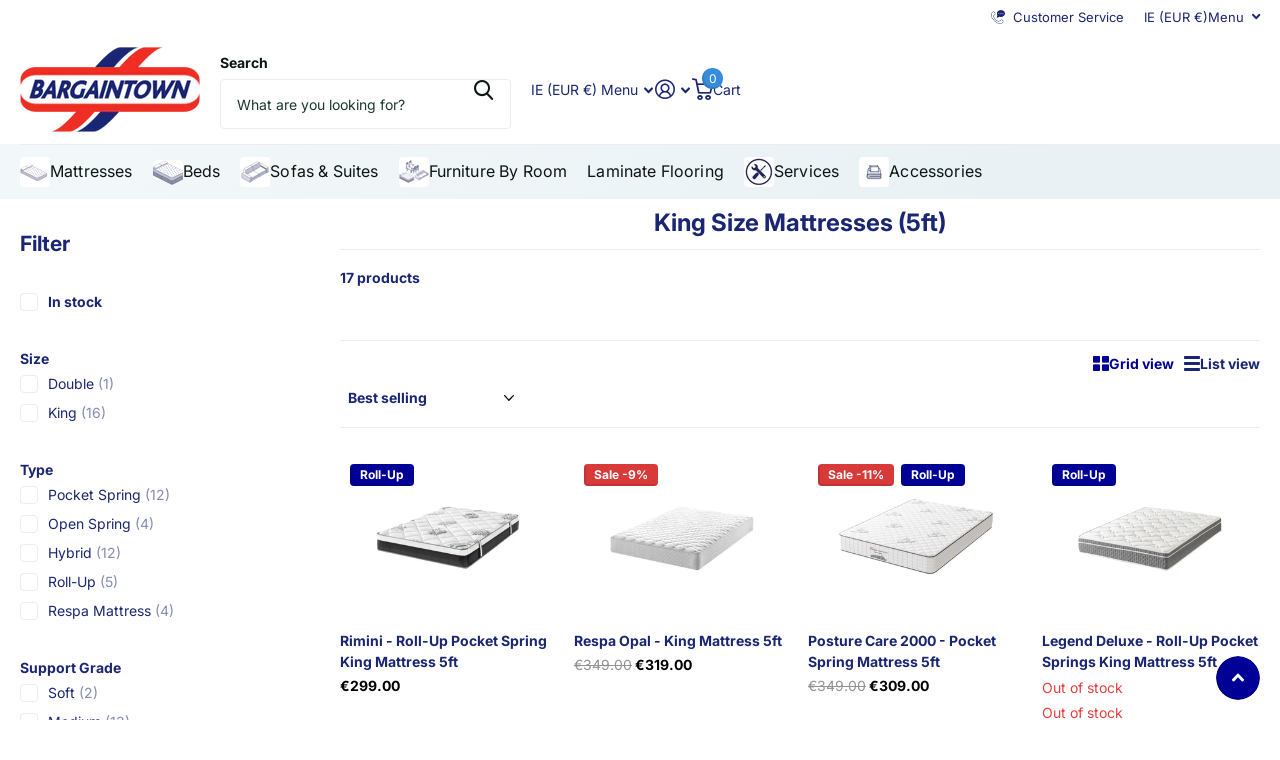

--- FILE ---
content_type: text/html; charset=utf-8
request_url: https://bargaintown.ie/collections/5ft-mattresses
body_size: 36947
content:
<!doctype html>
<html
  lang="en"
  data-theme="xtra"
  dir="ltr"
  class="no-js "
>
  <head>
    <meta charset="utf-8">
    <meta http-equiv="x-ua-compatible" content="ie=edge">
    <title>
      5ft Mattresses - Shop King Size Mattresses | Bargaintown
      
    </title><meta name="description" content="5ft Mattresses - Shop King Size Mattresses | Free Delivery On Orders €100+. Assembly, Disposal &amp; Click and Collect Services Available - Bargaintown Dublin"><meta name="theme-color" content="">
    <meta name="MobileOptimized" content="320">
    <meta name="HandheldFriendly" content="true">
    <meta
      name="viewport"
      content="width=device-width, initial-scale=1, minimum-scale=1, maximum-scale=5, viewport-fit=cover, shrink-to-fit=no"
    >
    <meta name="format-detection" content="telephone=no">
    <meta name="msapplication-config" content="//bargaintown.ie/cdn/shop/t/62/assets/browserconfig.xml?v=52024572095365081671767707656">
    <link rel="canonical" href="https://bargaintown.ie/collections/5ft-mattresses">
    <link rel="preconnect" href="https://fonts.shopifycdn.com" crossorigin><link rel="preload" as="style" href="//bargaintown.ie/cdn/shop/t/62/assets/screen.css?v=72862987740436613891767707656">
    <link rel="preload" as="style" href="//bargaintown.ie/cdn/shop/t/62/assets/theme-xtra.css?v=93573482502964324901767707656">
    <link rel="preload" as="style" href="//bargaintown.ie/cdn/shop/t/62/assets/screen-settings.css?v=100977267948627622281767861786">
    
    <link rel="preload" as="font" href="//bargaintown.ie/cdn/fonts/inter/inter_n7.02711e6b374660cfc7915d1afc1c204e633421e4.woff2" type="font/woff2" crossorigin>
    <link rel="preload" as="font" href="//bargaintown.ie/cdn/fonts/inter/inter_n4.b2a3f24c19b4de56e8871f609e73ca7f6d2e2bb9.woff2" type="font/woff2" crossorigin>
<link rel="preload" as="font" href="//bargaintown.ie/cdn/shop/t/62/assets/xtra.woff2?v=74598006880499421301767707656" crossorigin>
    <link href="//bargaintown.ie/cdn/shop/t/62/assets/screen.css?v=72862987740436613891767707656" rel="stylesheet" type="text/css" media="screen" />
    <link href="//bargaintown.ie/cdn/shop/t/62/assets/theme-xtra.css?v=93573482502964324901767707656" rel="stylesheet" type="text/css" media="screen" />
    <link href="//bargaintown.ie/cdn/shop/t/62/assets/screen-settings.css?v=100977267948627622281767861786" rel="stylesheet" type="text/css" media="screen" />
    <noscript><link rel="stylesheet" href="//bargaintown.ie/cdn/shop/t/62/assets/async-menu.css?v=87326593097526143561767707656"></noscript><link href="//bargaintown.ie/cdn/shop/t/62/assets/page-collection.css?v=128127473759417755871767707656" rel="stylesheet" type="text/css" media="screen" />

<link rel="icon" href="//bargaintown.ie/cdn/shop/files/Bargaintown_Favicon_image2.jpg?crop=center&height=32&v=1667555051&width=32" type="image/png">
      <link rel="mask-icon" href="safari-pinned-tab.svg" color="#333333">
      <link rel="apple-touch-icon" href="apple-touch-icon.png"><script>
      document.documentElement.classList.remove('no-js');
      document.documentElement.classList.add('js');
    </script>
    <meta name="msapplication-config" content="//bargaintown.ie/cdn/shop/t/62/assets/browserconfig.xml?v=52024572095365081671767707656">
<meta property="og:title" content="King Size Mattresses (5ft)">
<meta property="og:type" content="product.group">
<meta property="og:description" content="5ft Mattresses - Shop King Size Mattresses | Free Delivery On Orders €100+. Assembly, Disposal &amp; Click and Collect Services Available - Bargaintown Dublin">
<meta property="og:site_name" content="Bargaintown">
<meta property="og:url" content="https://bargaintown.ie/collections/5ft-mattresses">

<meta property="og:image" content="http://bargaintown.ie/cdn/shop/collections/bec4adef8d3d79d9a3c14c066541deca.jpg?crop=center&height=500&v=1740154620&width=600">
<meta property="og:image:secure_url" content="https://bargaintown.ie/cdn/shop/collections/bec4adef8d3d79d9a3c14c066541deca.jpg?crop=center&height=500&v=1740154620&width=600">
<meta name="twitter:title" content="King Size Mattresses (5ft)">
<meta name="twitter:description" content="5ft Mattresses - Shop King Size Mattresses | Free Delivery On Orders €100+. Assembly, Disposal &amp; Click and Collect Services Available - Bargaintown Dublin">
<meta name="twitter:site" content="Bargaintown">

  <meta name="twitter:card" content="//bargaintown.ie/cdn/shop/files/BT_LOGO_19544ac1-cb16-4d67-a689-d783649fe7f9.png?v=1614378841">

<meta property="twitter:image" content="http://bargaintown.ie/cdn/shop/collections/bec4adef8d3d79d9a3c14c066541deca.jpg?crop=center&height=500&v=1740154620&width=600">
<script type="application/ld+json">
  [
    {
      "@context": "http://schema.org/",
      "@type": "Organization",
      "url": "https://bargaintown.ie/collections/5ft-mattresses",
      "name": "Bargaintown",
      "legalName": "Bargaintown",
      "description": "5ft Mattresses - Shop King Size Mattresses | Free Delivery On Orders €100+. Assembly, Disposal &amp; Click and Collect Services Available - Bargaintown Dublin","logo": "//bargaintown.ie/cdn/shop/files/BT_LOGO_19544ac1-cb16-4d67-a689-d783649fe7f9.png?v=1614378841",
        "image": "//bargaintown.ie/cdn/shop/files/BT_LOGO_19544ac1-cb16-4d67-a689-d783649fe7f9.png?v=1614378841","contactPoint": {
        "@type": "ContactPoint",
        "contactType": "Customer service",
        "telephone": "016713158"
      },
      "address": {
        "@type": "PostalAddress",
        "streetAddress": "Unit 8 Slaney Road, Dublin Industrial Estate",
        "addressLocality": "Dublin",
        "postalCode": "D11 E285",
        "addressCountry": "IE"
      }
    },
    {
      "@context": "http://schema.org",
      "@type": "WebSite",
      "url": "https://bargaintown.ie/collections/5ft-mattresses",
      "name": "Bargaintown",
      "description": "5ft Mattresses - Shop King Size Mattresses | Free Delivery On Orders €100+. Assembly, Disposal &amp; Click and Collect Services Available - Bargaintown Dublin",
      "author": [
        {
          "@type": "Organization",
          "url": "https://www.someoneyouknow.online",
          "name": "Someoneyouknow",
          "address": {
            "@type": "PostalAddress",
            "streetAddress": "Wilhelminaplein 25",
            "addressLocality": "Eindhoven",
            "addressRegion": "NB",
            "postalCode": "5611 HG",
            "addressCountry": "NL"
          }
        }
      ]
    }
  ]
</script>

    <script>window.performance && window.performance.mark && window.performance.mark('shopify.content_for_header.start');</script><meta name="google-site-verification" content="wVuPYKK4n5lAvANSWgJLMtZ1OZtVEqZoGMuH3dLBIi0">
<meta name="google-site-verification" content="BjE0RYd3BN7b9fmEkIJrgnRQSl0Kxk6g3CoH5dx54_Y">
<meta id="shopify-digital-wallet" name="shopify-digital-wallet" content="/39718912161/digital_wallets/dialog">
<meta name="shopify-checkout-api-token" content="77dbe78809c4c875c5bcd3c1fddeaf07">
<meta id="in-context-paypal-metadata" data-shop-id="39718912161" data-venmo-supported="false" data-environment="production" data-locale="en_US" data-paypal-v4="true" data-currency="EUR">
<link rel="alternate" type="application/atom+xml" title="Feed" href="/collections/5ft-mattresses.atom" />
<link rel="alternate" type="application/json+oembed" href="https://bargaintown.ie/collections/5ft-mattresses.oembed">
<script async="async" src="/checkouts/internal/preloads.js?locale=en-IE"></script>
<link rel="preconnect" href="https://shop.app" crossorigin="anonymous">
<script async="async" src="https://shop.app/checkouts/internal/preloads.js?locale=en-IE&shop_id=39718912161" crossorigin="anonymous"></script>
<script id="apple-pay-shop-capabilities" type="application/json">{"shopId":39718912161,"countryCode":"IE","currencyCode":"EUR","merchantCapabilities":["supports3DS"],"merchantId":"gid:\/\/shopify\/Shop\/39718912161","merchantName":"Bargaintown","requiredBillingContactFields":["postalAddress","email","phone"],"requiredShippingContactFields":["postalAddress","email","phone"],"shippingType":"shipping","supportedNetworks":["visa","maestro","masterCard","amex"],"total":{"type":"pending","label":"Bargaintown","amount":"1.00"},"shopifyPaymentsEnabled":true,"supportsSubscriptions":true}</script>
<script id="shopify-features" type="application/json">{"accessToken":"77dbe78809c4c875c5bcd3c1fddeaf07","betas":["rich-media-storefront-analytics"],"domain":"bargaintown.ie","predictiveSearch":true,"shopId":39718912161,"locale":"en"}</script>
<script>var Shopify = Shopify || {};
Shopify.shop = "bargaintown-ireland.myshopify.com";
Shopify.locale = "en";
Shopify.currency = {"active":"EUR","rate":"1.0"};
Shopify.country = "IE";
Shopify.theme = {"name":"Xtra -  6.3.0 _ Winter Sale ( Jan Update )","id":192514392389,"schema_name":"Xtra","schema_version":"6.3.0","theme_store_id":1609,"role":"main"};
Shopify.theme.handle = "null";
Shopify.theme.style = {"id":null,"handle":null};
Shopify.cdnHost = "bargaintown.ie/cdn";
Shopify.routes = Shopify.routes || {};
Shopify.routes.root = "/";</script>
<script type="module">!function(o){(o.Shopify=o.Shopify||{}).modules=!0}(window);</script>
<script>!function(o){function n(){var o=[];function n(){o.push(Array.prototype.slice.apply(arguments))}return n.q=o,n}var t=o.Shopify=o.Shopify||{};t.loadFeatures=n(),t.autoloadFeatures=n()}(window);</script>
<script>
  window.ShopifyPay = window.ShopifyPay || {};
  window.ShopifyPay.apiHost = "shop.app\/pay";
  window.ShopifyPay.redirectState = null;
</script>
<script id="shop-js-analytics" type="application/json">{"pageType":"collection"}</script>
<script defer="defer" async type="module" src="//bargaintown.ie/cdn/shopifycloud/shop-js/modules/v2/client.init-shop-cart-sync_C5BV16lS.en.esm.js"></script>
<script defer="defer" async type="module" src="//bargaintown.ie/cdn/shopifycloud/shop-js/modules/v2/chunk.common_CygWptCX.esm.js"></script>
<script type="module">
  await import("//bargaintown.ie/cdn/shopifycloud/shop-js/modules/v2/client.init-shop-cart-sync_C5BV16lS.en.esm.js");
await import("//bargaintown.ie/cdn/shopifycloud/shop-js/modules/v2/chunk.common_CygWptCX.esm.js");

  window.Shopify.SignInWithShop?.initShopCartSync?.({"fedCMEnabled":true,"windoidEnabled":true});

</script>
<script>
  window.Shopify = window.Shopify || {};
  if (!window.Shopify.featureAssets) window.Shopify.featureAssets = {};
  window.Shopify.featureAssets['shop-js'] = {"shop-cart-sync":["modules/v2/client.shop-cart-sync_ZFArdW7E.en.esm.js","modules/v2/chunk.common_CygWptCX.esm.js"],"init-fed-cm":["modules/v2/client.init-fed-cm_CmiC4vf6.en.esm.js","modules/v2/chunk.common_CygWptCX.esm.js"],"shop-button":["modules/v2/client.shop-button_tlx5R9nI.en.esm.js","modules/v2/chunk.common_CygWptCX.esm.js"],"shop-cash-offers":["modules/v2/client.shop-cash-offers_DOA2yAJr.en.esm.js","modules/v2/chunk.common_CygWptCX.esm.js","modules/v2/chunk.modal_D71HUcav.esm.js"],"init-windoid":["modules/v2/client.init-windoid_sURxWdc1.en.esm.js","modules/v2/chunk.common_CygWptCX.esm.js"],"shop-toast-manager":["modules/v2/client.shop-toast-manager_ClPi3nE9.en.esm.js","modules/v2/chunk.common_CygWptCX.esm.js"],"init-shop-email-lookup-coordinator":["modules/v2/client.init-shop-email-lookup-coordinator_B8hsDcYM.en.esm.js","modules/v2/chunk.common_CygWptCX.esm.js"],"init-shop-cart-sync":["modules/v2/client.init-shop-cart-sync_C5BV16lS.en.esm.js","modules/v2/chunk.common_CygWptCX.esm.js"],"avatar":["modules/v2/client.avatar_BTnouDA3.en.esm.js"],"pay-button":["modules/v2/client.pay-button_FdsNuTd3.en.esm.js","modules/v2/chunk.common_CygWptCX.esm.js"],"init-customer-accounts":["modules/v2/client.init-customer-accounts_DxDtT_ad.en.esm.js","modules/v2/client.shop-login-button_C5VAVYt1.en.esm.js","modules/v2/chunk.common_CygWptCX.esm.js","modules/v2/chunk.modal_D71HUcav.esm.js"],"init-shop-for-new-customer-accounts":["modules/v2/client.init-shop-for-new-customer-accounts_ChsxoAhi.en.esm.js","modules/v2/client.shop-login-button_C5VAVYt1.en.esm.js","modules/v2/chunk.common_CygWptCX.esm.js","modules/v2/chunk.modal_D71HUcav.esm.js"],"shop-login-button":["modules/v2/client.shop-login-button_C5VAVYt1.en.esm.js","modules/v2/chunk.common_CygWptCX.esm.js","modules/v2/chunk.modal_D71HUcav.esm.js"],"init-customer-accounts-sign-up":["modules/v2/client.init-customer-accounts-sign-up_CPSyQ0Tj.en.esm.js","modules/v2/client.shop-login-button_C5VAVYt1.en.esm.js","modules/v2/chunk.common_CygWptCX.esm.js","modules/v2/chunk.modal_D71HUcav.esm.js"],"shop-follow-button":["modules/v2/client.shop-follow-button_Cva4Ekp9.en.esm.js","modules/v2/chunk.common_CygWptCX.esm.js","modules/v2/chunk.modal_D71HUcav.esm.js"],"checkout-modal":["modules/v2/client.checkout-modal_BPM8l0SH.en.esm.js","modules/v2/chunk.common_CygWptCX.esm.js","modules/v2/chunk.modal_D71HUcav.esm.js"],"lead-capture":["modules/v2/client.lead-capture_Bi8yE_yS.en.esm.js","modules/v2/chunk.common_CygWptCX.esm.js","modules/v2/chunk.modal_D71HUcav.esm.js"],"shop-login":["modules/v2/client.shop-login_D6lNrXab.en.esm.js","modules/v2/chunk.common_CygWptCX.esm.js","modules/v2/chunk.modal_D71HUcav.esm.js"],"payment-terms":["modules/v2/client.payment-terms_CZxnsJam.en.esm.js","modules/v2/chunk.common_CygWptCX.esm.js","modules/v2/chunk.modal_D71HUcav.esm.js"]};
</script>
<script>(function() {
  var isLoaded = false;
  function asyncLoad() {
    if (isLoaded) return;
    isLoaded = true;
    var urls = ["https:\/\/seo.apps.avada.io\/avada-seo-installed.js?shop=bargaintown-ireland.myshopify.com","https:\/\/ecommplugins-scripts.trustpilot.com\/v2.1\/js\/header.min.js?settings=eyJrZXkiOiJOd2ZMM1FXSGtRblRGQlh4IiwicyI6InNrdSJ9\u0026shop=bargaintown-ireland.myshopify.com","https:\/\/ecommplugins-trustboxsettings.trustpilot.com\/bargaintown-ireland.myshopify.com.js?settings=1656418108708\u0026shop=bargaintown-ireland.myshopify.com","https:\/\/widget.trustpilot.com\/bootstrap\/v5\/tp.widget.sync.bootstrap.min.js?shop=bargaintown-ireland.myshopify.com","https:\/\/s3.eu-west-1.amazonaws.com\/production-klarna-il-shopify-osm\/f1b3d17aa67707db5225aa5747c03d331dbcb8ea\/bargaintown-ireland.myshopify.com-1767861786872.js?shop=bargaintown-ireland.myshopify.com"];
    for (var i = 0; i < urls.length; i++) {
      var s = document.createElement('script');
      s.type = 'text/javascript';
      s.async = true;
      s.src = urls[i];
      var x = document.getElementsByTagName('script')[0];
      x.parentNode.insertBefore(s, x);
    }
  };
  if(window.attachEvent) {
    window.attachEvent('onload', asyncLoad);
  } else {
    window.addEventListener('load', asyncLoad, false);
  }
})();</script>
<script id="__st">var __st={"a":39718912161,"offset":0,"reqid":"6033cb72-b546-4fb4-aac1-8dd3574ed242-1768612120","pageurl":"bargaintown.ie\/collections\/5ft-mattresses","u":"7278c6917352","p":"collection","rtyp":"collection","rid":208517562529};</script>
<script>window.ShopifyPaypalV4VisibilityTracking = true;</script>
<script id="captcha-bootstrap">!function(){'use strict';const t='contact',e='account',n='new_comment',o=[[t,t],['blogs',n],['comments',n],[t,'customer']],c=[[e,'customer_login'],[e,'guest_login'],[e,'recover_customer_password'],[e,'create_customer']],r=t=>t.map((([t,e])=>`form[action*='/${t}']:not([data-nocaptcha='true']) input[name='form_type'][value='${e}']`)).join(','),a=t=>()=>t?[...document.querySelectorAll(t)].map((t=>t.form)):[];function s(){const t=[...o],e=r(t);return a(e)}const i='password',u='form_key',d=['recaptcha-v3-token','g-recaptcha-response','h-captcha-response',i],f=()=>{try{return window.sessionStorage}catch{return}},m='__shopify_v',_=t=>t.elements[u];function p(t,e,n=!1){try{const o=window.sessionStorage,c=JSON.parse(o.getItem(e)),{data:r}=function(t){const{data:e,action:n}=t;return t[m]||n?{data:e,action:n}:{data:t,action:n}}(c);for(const[e,n]of Object.entries(r))t.elements[e]&&(t.elements[e].value=n);n&&o.removeItem(e)}catch(o){console.error('form repopulation failed',{error:o})}}const l='form_type',E='cptcha';function T(t){t.dataset[E]=!0}const w=window,h=w.document,L='Shopify',v='ce_forms',y='captcha';let A=!1;((t,e)=>{const n=(g='f06e6c50-85a8-45c8-87d0-21a2b65856fe',I='https://cdn.shopify.com/shopifycloud/storefront-forms-hcaptcha/ce_storefront_forms_captcha_hcaptcha.v1.5.2.iife.js',D={infoText:'Protected by hCaptcha',privacyText:'Privacy',termsText:'Terms'},(t,e,n)=>{const o=w[L][v],c=o.bindForm;if(c)return c(t,g,e,D).then(n);var r;o.q.push([[t,g,e,D],n]),r=I,A||(h.body.append(Object.assign(h.createElement('script'),{id:'captcha-provider',async:!0,src:r})),A=!0)});var g,I,D;w[L]=w[L]||{},w[L][v]=w[L][v]||{},w[L][v].q=[],w[L][y]=w[L][y]||{},w[L][y].protect=function(t,e){n(t,void 0,e),T(t)},Object.freeze(w[L][y]),function(t,e,n,w,h,L){const[v,y,A,g]=function(t,e,n){const i=e?o:[],u=t?c:[],d=[...i,...u],f=r(d),m=r(i),_=r(d.filter((([t,e])=>n.includes(e))));return[a(f),a(m),a(_),s()]}(w,h,L),I=t=>{const e=t.target;return e instanceof HTMLFormElement?e:e&&e.form},D=t=>v().includes(t);t.addEventListener('submit',(t=>{const e=I(t);if(!e)return;const n=D(e)&&!e.dataset.hcaptchaBound&&!e.dataset.recaptchaBound,o=_(e),c=g().includes(e)&&(!o||!o.value);(n||c)&&t.preventDefault(),c&&!n&&(function(t){try{if(!f())return;!function(t){const e=f();if(!e)return;const n=_(t);if(!n)return;const o=n.value;o&&e.removeItem(o)}(t);const e=Array.from(Array(32),(()=>Math.random().toString(36)[2])).join('');!function(t,e){_(t)||t.append(Object.assign(document.createElement('input'),{type:'hidden',name:u})),t.elements[u].value=e}(t,e),function(t,e){const n=f();if(!n)return;const o=[...t.querySelectorAll(`input[type='${i}']`)].map((({name:t})=>t)),c=[...d,...o],r={};for(const[a,s]of new FormData(t).entries())c.includes(a)||(r[a]=s);n.setItem(e,JSON.stringify({[m]:1,action:t.action,data:r}))}(t,e)}catch(e){console.error('failed to persist form',e)}}(e),e.submit())}));const S=(t,e)=>{t&&!t.dataset[E]&&(n(t,e.some((e=>e===t))),T(t))};for(const o of['focusin','change'])t.addEventListener(o,(t=>{const e=I(t);D(e)&&S(e,y())}));const B=e.get('form_key'),M=e.get(l),P=B&&M;t.addEventListener('DOMContentLoaded',(()=>{const t=y();if(P)for(const e of t)e.elements[l].value===M&&p(e,B);[...new Set([...A(),...v().filter((t=>'true'===t.dataset.shopifyCaptcha))])].forEach((e=>S(e,t)))}))}(h,new URLSearchParams(w.location.search),n,t,e,['guest_login'])})(!0,!0)}();</script>
<script integrity="sha256-4kQ18oKyAcykRKYeNunJcIwy7WH5gtpwJnB7kiuLZ1E=" data-source-attribution="shopify.loadfeatures" defer="defer" src="//bargaintown.ie/cdn/shopifycloud/storefront/assets/storefront/load_feature-a0a9edcb.js" crossorigin="anonymous"></script>
<script crossorigin="anonymous" defer="defer" src="//bargaintown.ie/cdn/shopifycloud/storefront/assets/shopify_pay/storefront-65b4c6d7.js?v=20250812"></script>
<script data-source-attribution="shopify.dynamic_checkout.dynamic.init">var Shopify=Shopify||{};Shopify.PaymentButton=Shopify.PaymentButton||{isStorefrontPortableWallets:!0,init:function(){window.Shopify.PaymentButton.init=function(){};var t=document.createElement("script");t.src="https://bargaintown.ie/cdn/shopifycloud/portable-wallets/latest/portable-wallets.en.js",t.type="module",document.head.appendChild(t)}};
</script>
<script data-source-attribution="shopify.dynamic_checkout.buyer_consent">
  function portableWalletsHideBuyerConsent(e){var t=document.getElementById("shopify-buyer-consent"),n=document.getElementById("shopify-subscription-policy-button");t&&n&&(t.classList.add("hidden"),t.setAttribute("aria-hidden","true"),n.removeEventListener("click",e))}function portableWalletsShowBuyerConsent(e){var t=document.getElementById("shopify-buyer-consent"),n=document.getElementById("shopify-subscription-policy-button");t&&n&&(t.classList.remove("hidden"),t.removeAttribute("aria-hidden"),n.addEventListener("click",e))}window.Shopify?.PaymentButton&&(window.Shopify.PaymentButton.hideBuyerConsent=portableWalletsHideBuyerConsent,window.Shopify.PaymentButton.showBuyerConsent=portableWalletsShowBuyerConsent);
</script>
<script data-source-attribution="shopify.dynamic_checkout.cart.bootstrap">document.addEventListener("DOMContentLoaded",(function(){function t(){return document.querySelector("shopify-accelerated-checkout-cart, shopify-accelerated-checkout")}if(t())Shopify.PaymentButton.init();else{new MutationObserver((function(e,n){t()&&(Shopify.PaymentButton.init(),n.disconnect())})).observe(document.body,{childList:!0,subtree:!0})}}));
</script>
<script id='scb4127' type='text/javascript' async='' src='https://bargaintown.ie/cdn/shopifycloud/privacy-banner/storefront-banner.js'></script><link id="shopify-accelerated-checkout-styles" rel="stylesheet" media="screen" href="https://bargaintown.ie/cdn/shopifycloud/portable-wallets/latest/accelerated-checkout-backwards-compat.css" crossorigin="anonymous">
<style id="shopify-accelerated-checkout-cart">
        #shopify-buyer-consent {
  margin-top: 1em;
  display: inline-block;
  width: 100%;
}

#shopify-buyer-consent.hidden {
  display: none;
}

#shopify-subscription-policy-button {
  background: none;
  border: none;
  padding: 0;
  text-decoration: underline;
  font-size: inherit;
  cursor: pointer;
}

#shopify-subscription-policy-button::before {
  box-shadow: none;
}

      </style>

<script>window.performance && window.performance.mark && window.performance.mark('shopify.content_for_header.end');</script>
    
    <style data-shopify>
      :root {
      	--scheme-1:                      #ffffff;
      	--scheme-1_solid:                #ffffff;
      	--scheme-1_bg:                   var(--scheme-1);
      	--scheme-1_bg_dark:              var(--scheme-1_bg);
      	--scheme-1_bg_var:               var(--scheme-1_bg_dark);
      	--scheme-1_bg_secondary:         #ffffff;
      	--scheme-1_fg:                   #1a2673;
      	--scheme-1_fg_sat:               #ffffff;
      	--scheme-1_title:                #1a2673;
      	--scheme-1_title_solid:          #1a2673;

      	--scheme-1_primary_btn_bg:       #000096;
      	--scheme-1_primary_btn_bg_dark:  #000072;
      	--scheme-1_primary_btn_fg:       #ffffff;
      	--scheme-1_secondary_btn_bg:     #fbea61;
      	--scheme-1_secondary_btn_bg_dark:#fae53e;
      	--scheme-1_secondary_btn_fg:     #000000;
      	--scheme-1_tertiary_btn_bg:      #378cde;
      	--scheme-1_tertiary_btn_bg_dark: #227acf;
      	--scheme-1_tertiary_btn_fg:      #ffffff;
      	--scheme-1_btn_bg:       		var(--scheme-1_primary_btn_bg);
      	--scheme-1_btn_bg_dark:  		var(--scheme-1_primary_btn_bg_dark);
      	--scheme-1_btn_fg:       		var(--scheme-1_primary_btn_fg);
      	--scheme-1_bd:                   #ecedec;
      	--scheme-1_input_bg:             #ffffff;
      	--scheme-1_input_fg:             #0b1613;
      	--scheme-1_input_pl:             #1c3830;
      	--scheme-1_accent:               #f0702c;
      	--scheme-1_accent_gradient:      linear-gradient(320deg, rgba(232, 74, 147, 1) 4%, rgba(239, 179, 76, 1) 100%);
      	
      	--scheme-1_fg_brightness: 0; 
      	
      		--primary_text_rgba:  				rgb(26, 38, 115);
      		--body_bg:            				var(--scheme-1_bg);
      	
      	}select, .bv_atual, #root #content .f8sr select,
      	[class*="palette-scheme-1"] select,
      	[class*="palette-scheme-1"] .bv_atual,
      	#root #content [class*="palette-scheme-1"] .f8sr select {
      	background-image: url("data:image/svg+xml,%3Csvg xmlns='http://www.w3.org/2000/svg' xml:space='preserve' style='enable-background:new 0 0 12.7 7.7' viewBox='0 0 12.7 7.7' fill='%230b1613'%3E%3Cpath d='M.3.2c.4-.3.9-.3 1.2.1l4.7 5.3 5-5.3c.3-.3.9-.4 1.2 0 .3.3.4.9 0 1.2l-5.7 6c-.1.1-.3.2-.5.2s-.5-.1-.6-.3l-5.3-6C-.1 1.1-.1.5.3.2z'/%3E%3C/svg%3E");
      	}
      	
      		#root input[type="date"], #root .datepicker-input { background-image: url("data:image/svg+xml,%3Csvg xmlns='http://www.w3.org/2000/svg' xml:space='preserve' style='enable-background:new 0 0 14 16' viewBox='0 0 14 16' fill='%230b1613'%3E%3Cpath d='M12.3 2H11V.8c0-.5-.3-.8-.7-.8s-.8.3-.8.8V2h-5V.8c0-.5-.3-.8-.7-.8S3 .3 3 .8V2H1.8C.8 2 0 2.8 0 3.8v10.5c0 1 .8 1.8 1.8 1.8h10.5c1 0 1.8-.8 1.8-1.8V3.8c-.1-1-.9-1.8-1.8-1.8zm.2 12.3c0 .1-.1.3-.3.3H1.8c-.1 0-.3-.1-.3-.3V7.5h11v6.8zm0-8.3h-11V3.8c0-.1.1-.3.3-.3h10.5c.1 0 .3.1.3.3V6z'/%3E%3C/svg%3E"); }
      	
      	select:focus, #root #content .f8sr select:focus,
      	[class*="palette-scheme-1"] select:focus,
      	#root #content [class*="palette-scheme-1"] .f8sr select:focus {
      	background-image: url("data:image/svg+xml,%3Csvg xmlns='http://www.w3.org/2000/svg' xml:space='preserve' style='enable-background:new 0 0 12.7 7.7' viewBox='0 0 12.7 7.7' fill='%230b1613'%3E%3Cpath d='M12.4 7.5c-.4.3-.9.3-1.2-.1L6.5 2.1l-5 5.3c-.3.3-.9.4-1.2 0-.3-.3-.4-.9 0-1.2L6 .2c.1-.1.3-.2.5-.2.3 0 .5.1.6.3l5.3 6c.4.3.4.9 0 1.2z'/%3E%3C/svg%3E");
      	}
      	:root, [class*="palette-scheme-1"], [data-active-content*="scheme-1"] {
      	--primary_bg:             var(--scheme-1_bg);
      	--bg_secondary:           var(--scheme-1_bg_secondary);
      	--primary_text:           var(--scheme-1_fg);
      	--primary_text_h:         var(--scheme-1_title);
      	--headings_text:          var(--primary_text_h);
      	--headings_text_solid:    var(--scheme-1_title_solid);
      	--primary_bg_btn:         var(--scheme-1_primary_btn_bg);
      	--primary_bg_btn_dark:    var(--scheme-1_primary_btn_bg_dark);
      	--primary_btn_text:       var(--scheme-1_primary_btn_fg);
      	--secondary_bg_btn:       var(--scheme-1_secondary_btn_bg);
      	--secondary_bg_btn_dark:  var(--scheme-1_secondary_btn_bg_dark);
      	--secondary_btn_text:     var(--scheme-1_secondary_btn_fg);
      	--tertiary_bg_btn:        var(--scheme-1_tertiary_btn_bg);
      	--tertiary_bg_btn_dark:   var(--scheme-1_tertiary_btn_bg_dark);
      	--tertiary_btn_text:      var(--scheme-1_tertiary_btn_fg);
      	--custom_input_bg:        var(--scheme-1_input_bg);
      	--custom_input_fg:        var(--scheme-1_input_fg);
      	--custom_input_pl:        var(--scheme-1_input_pl);
      	--custom_input_bd:        var(--scheme-1_bd);
      	--custom_bd:              var(--custom_input_bd);
      	--secondary_bg: 		  var(--primary_bg_btn);
      	--accent:                 var(--scheme-1_accent);
      	--accent_gradient:        var(--scheme-1_accent_gradient);
      	--primary_text_brightness:var(--scheme-1_fg_brightness);
      	}
      	
      :root {
      	--scheme-2:                      #000000;
      	--scheme-2_solid:                #000000;
      	--scheme-2_bg:                   var(--scheme-2);
      	--scheme-2_bg_dark:              #000000;
      	--scheme-2_bg_var:               var(--scheme-2_bg_dark);
      	--scheme-2_bg_secondary:         #8a8a9e;
      	--scheme-2_fg:                   #ffffff;
      	--scheme-2_fg_sat:               #ffffff;
      	--scheme-2_title:                #ffffff;
      	--scheme-2_title_solid:          #ffffff;

      	--scheme-2_primary_btn_bg:       #ffffff;
      	--scheme-2_primary_btn_bg_dark:  #ededed;
      	--scheme-2_primary_btn_fg:       #0b1613;
      	--scheme-2_secondary_btn_bg:     #fbea61;
      	--scheme-2_secondary_btn_bg_dark:#fae53e;
      	--scheme-2_secondary_btn_fg:     #000000;
      	--scheme-2_tertiary_btn_bg:      #000096;
      	--scheme-2_tertiary_btn_bg_dark: #000072;
      	--scheme-2_tertiary_btn_fg:      #ffffff;
      	--scheme-2_btn_bg:       		var(--scheme-2_primary_btn_bg);
      	--scheme-2_btn_bg_dark:  		var(--scheme-2_primary_btn_bg_dark);
      	--scheme-2_btn_fg:       		var(--scheme-2_primary_btn_fg);
      	--scheme-2_bd:                   #fafafa;
      	--scheme-2_input_bg:             #ffffff;
      	--scheme-2_input_fg:             #0b1613;
      	--scheme-2_input_pl:             #1c3830;
      	--scheme-2_accent:               #fbea61;
      	--scheme-2_accent_gradient:      #fbea61;
      	
      	--scheme-2_fg_brightness: 1; 
      	
      	}
      	[class*="palette-scheme-2"] select,
      	[class*="palette-scheme-2"] .bv_atual,
      	#root #content [class*="palette-scheme-2"] .f8sr select {
      	background-image: url("data:image/svg+xml,%3Csvg xmlns='http://www.w3.org/2000/svg' xml:space='preserve' style='enable-background:new 0 0 12.7 7.7' viewBox='0 0 12.7 7.7' fill='%230b1613'%3E%3Cpath d='M.3.2c.4-.3.9-.3 1.2.1l4.7 5.3 5-5.3c.3-.3.9-.4 1.2 0 .3.3.4.9 0 1.2l-5.7 6c-.1.1-.3.2-.5.2s-.5-.1-.6-.3l-5.3-6C-.1 1.1-.1.5.3.2z'/%3E%3C/svg%3E");
      	}
      	
      	
      	[class*="palette-scheme-2"] select:focus,
      	#root #content [class*="palette-scheme-2"] .f8sr select:focus {
      	background-image: url("data:image/svg+xml,%3Csvg xmlns='http://www.w3.org/2000/svg' xml:space='preserve' style='enable-background:new 0 0 12.7 7.7' viewBox='0 0 12.7 7.7' fill='%230b1613'%3E%3Cpath d='M12.4 7.5c-.4.3-.9.3-1.2-.1L6.5 2.1l-5 5.3c-.3.3-.9.4-1.2 0-.3-.3-.4-.9 0-1.2L6 .2c.1-.1.3-.2.5-.2.3 0 .5.1.6.3l5.3 6c.4.3.4.9 0 1.2z'/%3E%3C/svg%3E");
      	}
      	[class*="palette-scheme-2"], [data-active-content*="scheme-2"] {
      	--primary_bg:             var(--scheme-2_bg);
      	--bg_secondary:           var(--scheme-2_bg_secondary);
      	--primary_text:           var(--scheme-2_fg);
      	--primary_text_h:         var(--scheme-2_title);
      	--headings_text:          var(--primary_text_h);
      	--headings_text_solid:    var(--scheme-2_title_solid);
      	--primary_bg_btn:         var(--scheme-2_primary_btn_bg);
      	--primary_bg_btn_dark:    var(--scheme-2_primary_btn_bg_dark);
      	--primary_btn_text:       var(--scheme-2_primary_btn_fg);
      	--secondary_bg_btn:       var(--scheme-2_secondary_btn_bg);
      	--secondary_bg_btn_dark:  var(--scheme-2_secondary_btn_bg_dark);
      	--secondary_btn_text:     var(--scheme-2_secondary_btn_fg);
      	--tertiary_bg_btn:        var(--scheme-2_tertiary_btn_bg);
      	--tertiary_bg_btn_dark:   var(--scheme-2_tertiary_btn_bg_dark);
      	--tertiary_btn_text:      var(--scheme-2_tertiary_btn_fg);
      	--custom_input_bg:        var(--scheme-2_input_bg);
      	--custom_input_fg:        var(--scheme-2_input_fg);
      	--custom_input_pl:        var(--scheme-2_input_pl);
      	--custom_input_bd:        var(--scheme-2_bd);
      	--custom_bd:              var(--custom_input_bd);
      	--secondary_bg: 		  var(--primary_bg_btn);
      	--accent:                 var(--scheme-2_accent);
      	--accent_gradient:        var(--scheme-2_accent_gradient);
      	--primary_text_brightness:var(--scheme-2_fg_brightness);
      	}
      	
      :root {
      	--scheme-3:                      #fafafa;
      	--scheme-3_solid:                #fafafa;
      	--scheme-3_bg:                   var(--scheme-3);
      	--scheme-3_bg_dark:              #f5f5f5;
      	--scheme-3_bg_var:               var(--scheme-3_bg_dark);
      	--scheme-3_bg_secondary:         #ffffff;
      	--scheme-3_fg:                   #0b1613;
      	--scheme-3_fg_sat:               #c0dfd7;
      	--scheme-3_title:                #0b1613;
      	--scheme-3_title_solid:          #0b1613;

      	--scheme-3_primary_btn_bg:       #0b1613;
      	--scheme-3_primary_btn_bg_dark:  #000000;
      	--scheme-3_primary_btn_fg:       #ffffff;
      	--scheme-3_secondary_btn_bg:     #f0702c;
      	--scheme-3_secondary_btn_bg_dark:#e85b10;
      	--scheme-3_secondary_btn_fg:     #ffffff;
      	--scheme-3_tertiary_btn_bg:      #378cde;
      	--scheme-3_tertiary_btn_bg_dark: #227acf;
      	--scheme-3_tertiary_btn_fg:      #ffffff;
      	--scheme-3_btn_bg:       		var(--scheme-3_primary_btn_bg);
      	--scheme-3_btn_bg_dark:  		var(--scheme-3_primary_btn_bg_dark);
      	--scheme-3_btn_fg:       		var(--scheme-3_primary_btn_fg);
      	--scheme-3_bd:                   #fafafa;
      	--scheme-3_input_bg:             #ffffff;
      	--scheme-3_input_fg:             #0b1613;
      	--scheme-3_input_pl:             #1c3830;
      	--scheme-3_accent:               #f0702c;
      	--scheme-3_accent_gradient:      #f0702c;
      	
      	--scheme-3_fg_brightness: 0; 
      	
      	}
      	[class*="palette-scheme-3"] select,
      	[class*="palette-scheme-3"] .bv_atual,
      	#root #content [class*="palette-scheme-3"] .f8sr select {
      	background-image: url("data:image/svg+xml,%3Csvg xmlns='http://www.w3.org/2000/svg' xml:space='preserve' style='enable-background:new 0 0 12.7 7.7' viewBox='0 0 12.7 7.7' fill='%230b1613'%3E%3Cpath d='M.3.2c.4-.3.9-.3 1.2.1l4.7 5.3 5-5.3c.3-.3.9-.4 1.2 0 .3.3.4.9 0 1.2l-5.7 6c-.1.1-.3.2-.5.2s-.5-.1-.6-.3l-5.3-6C-.1 1.1-.1.5.3.2z'/%3E%3C/svg%3E");
      	}
      	
      	
      	[class*="palette-scheme-3"] select:focus,
      	#root #content [class*="palette-scheme-3"] .f8sr select:focus {
      	background-image: url("data:image/svg+xml,%3Csvg xmlns='http://www.w3.org/2000/svg' xml:space='preserve' style='enable-background:new 0 0 12.7 7.7' viewBox='0 0 12.7 7.7' fill='%230b1613'%3E%3Cpath d='M12.4 7.5c-.4.3-.9.3-1.2-.1L6.5 2.1l-5 5.3c-.3.3-.9.4-1.2 0-.3-.3-.4-.9 0-1.2L6 .2c.1-.1.3-.2.5-.2.3 0 .5.1.6.3l5.3 6c.4.3.4.9 0 1.2z'/%3E%3C/svg%3E");
      	}
      	[class*="palette-scheme-3"], [data-active-content*="scheme-3"] {
      	--primary_bg:             var(--scheme-3_bg);
      	--bg_secondary:           var(--scheme-3_bg_secondary);
      	--primary_text:           var(--scheme-3_fg);
      	--primary_text_h:         var(--scheme-3_title);
      	--headings_text:          var(--primary_text_h);
      	--headings_text_solid:    var(--scheme-3_title_solid);
      	--primary_bg_btn:         var(--scheme-3_primary_btn_bg);
      	--primary_bg_btn_dark:    var(--scheme-3_primary_btn_bg_dark);
      	--primary_btn_text:       var(--scheme-3_primary_btn_fg);
      	--secondary_bg_btn:       var(--scheme-3_secondary_btn_bg);
      	--secondary_bg_btn_dark:  var(--scheme-3_secondary_btn_bg_dark);
      	--secondary_btn_text:     var(--scheme-3_secondary_btn_fg);
      	--tertiary_bg_btn:        var(--scheme-3_tertiary_btn_bg);
      	--tertiary_bg_btn_dark:   var(--scheme-3_tertiary_btn_bg_dark);
      	--tertiary_btn_text:      var(--scheme-3_tertiary_btn_fg);
      	--custom_input_bg:        var(--scheme-3_input_bg);
      	--custom_input_fg:        var(--scheme-3_input_fg);
      	--custom_input_pl:        var(--scheme-3_input_pl);
      	--custom_input_bd:        var(--scheme-3_bd);
      	--custom_bd:              var(--custom_input_bd);
      	--secondary_bg: 		  var(--primary_bg_btn);
      	--accent:                 var(--scheme-3_accent);
      	--accent_gradient:        var(--scheme-3_accent_gradient);
      	--primary_text_brightness:var(--scheme-3_fg_brightness);
      	}
      	
      :root {
      	--scheme-4:                      #000096;
      	--scheme-4_solid:                #000096;
      	--scheme-4_bg:                   var(--scheme-4);
      	--scheme-4_bg_dark:              #00008c;
      	--scheme-4_bg_var:               var(--scheme-4_bg_dark);
      	--scheme-4_bg_secondary:         #f4f4f4;
      	--scheme-4_fg:                   #ffffff;
      	--scheme-4_fg_sat:               #ffffff;
      	--scheme-4_title:                #ffffff;
      	--scheme-4_title_solid:          #ffffff;

      	--scheme-4_primary_btn_bg:       #fbea61;
      	--scheme-4_primary_btn_bg_dark:  #fae53e;
      	--scheme-4_primary_btn_fg:       #000000;
      	--scheme-4_secondary_btn_bg:     #ffffff;
      	--scheme-4_secondary_btn_bg_dark:#ededed;
      	--scheme-4_secondary_btn_fg:     #0b1613;
      	--scheme-4_tertiary_btn_bg:      #ffffff;
      	--scheme-4_tertiary_btn_bg_dark: #ededed;
      	--scheme-4_tertiary_btn_fg:      #0b1613;
      	--scheme-4_btn_bg:       		var(--scheme-4_primary_btn_bg);
      	--scheme-4_btn_bg_dark:  		var(--scheme-4_primary_btn_bg_dark);
      	--scheme-4_btn_fg:       		var(--scheme-4_primary_btn_fg);
      	--scheme-4_bd:                   #fafafa;
      	--scheme-4_input_bg:             #ffffff;
      	--scheme-4_input_fg:             #0b1613;
      	--scheme-4_input_pl:             #1c3830;
      	--scheme-4_accent:               #f0702c;
      	--scheme-4_accent_gradient:      #f0702c;
      	
      	--scheme-4_fg_brightness: 1; 
      	
      	}
      	[class*="palette-scheme-4"] select,
      	[class*="palette-scheme-4"] .bv_atual,
      	#root #content [class*="palette-scheme-4"] .f8sr select {
      	background-image: url("data:image/svg+xml,%3Csvg xmlns='http://www.w3.org/2000/svg' xml:space='preserve' style='enable-background:new 0 0 12.7 7.7' viewBox='0 0 12.7 7.7' fill='%230b1613'%3E%3Cpath d='M.3.2c.4-.3.9-.3 1.2.1l4.7 5.3 5-5.3c.3-.3.9-.4 1.2 0 .3.3.4.9 0 1.2l-5.7 6c-.1.1-.3.2-.5.2s-.5-.1-.6-.3l-5.3-6C-.1 1.1-.1.5.3.2z'/%3E%3C/svg%3E");
      	}
      	
      	
      	[class*="palette-scheme-4"] select:focus,
      	#root #content [class*="palette-scheme-4"] .f8sr select:focus {
      	background-image: url("data:image/svg+xml,%3Csvg xmlns='http://www.w3.org/2000/svg' xml:space='preserve' style='enable-background:new 0 0 12.7 7.7' viewBox='0 0 12.7 7.7' fill='%230b1613'%3E%3Cpath d='M12.4 7.5c-.4.3-.9.3-1.2-.1L6.5 2.1l-5 5.3c-.3.3-.9.4-1.2 0-.3-.3-.4-.9 0-1.2L6 .2c.1-.1.3-.2.5-.2.3 0 .5.1.6.3l5.3 6c.4.3.4.9 0 1.2z'/%3E%3C/svg%3E");
      	}
      	[class*="palette-scheme-4"], [data-active-content*="scheme-4"] {
      	--primary_bg:             var(--scheme-4_bg);
      	--bg_secondary:           var(--scheme-4_bg_secondary);
      	--primary_text:           var(--scheme-4_fg);
      	--primary_text_h:         var(--scheme-4_title);
      	--headings_text:          var(--primary_text_h);
      	--headings_text_solid:    var(--scheme-4_title_solid);
      	--primary_bg_btn:         var(--scheme-4_primary_btn_bg);
      	--primary_bg_btn_dark:    var(--scheme-4_primary_btn_bg_dark);
      	--primary_btn_text:       var(--scheme-4_primary_btn_fg);
      	--secondary_bg_btn:       var(--scheme-4_secondary_btn_bg);
      	--secondary_bg_btn_dark:  var(--scheme-4_secondary_btn_bg_dark);
      	--secondary_btn_text:     var(--scheme-4_secondary_btn_fg);
      	--tertiary_bg_btn:        var(--scheme-4_tertiary_btn_bg);
      	--tertiary_bg_btn_dark:   var(--scheme-4_tertiary_btn_bg_dark);
      	--tertiary_btn_text:      var(--scheme-4_tertiary_btn_fg);
      	--custom_input_bg:        var(--scheme-4_input_bg);
      	--custom_input_fg:        var(--scheme-4_input_fg);
      	--custom_input_pl:        var(--scheme-4_input_pl);
      	--custom_input_bd:        var(--scheme-4_bd);
      	--custom_bd:              var(--custom_input_bd);
      	--secondary_bg: 		  var(--primary_bg_btn);
      	--accent:                 var(--scheme-4_accent);
      	--accent_gradient:        var(--scheme-4_accent_gradient);
      	--primary_text_brightness:var(--scheme-4_fg_brightness);
      	}
      	
      :root {
      	--scheme-5:                      #f0702c;
      	--scheme-5_solid:                #f0702c;
      	--scheme-5_bg:                   var(--scheme-5);
      	--scheme-5_bg_dark:              #ef6a22;
      	--scheme-5_bg_var:               var(--scheme-5_bg_dark);
      	--scheme-5_bg_secondary:         #ffffff;
      	--scheme-5_fg:                   #ffffff;
      	--scheme-5_fg_sat:               #ffffff;
      	--scheme-5_title:                #ffffff;
      	--scheme-5_title_solid:          #ffffff;

      	--scheme-5_primary_btn_bg:       #ffffff;
      	--scheme-5_primary_btn_bg_dark:  #ededed;
      	--scheme-5_primary_btn_fg:       #0b1613;
      	--scheme-5_secondary_btn_bg:     #0b1613;
      	--scheme-5_secondary_btn_bg_dark:#000000;
      	--scheme-5_secondary_btn_fg:     #ffffff;
      	--scheme-5_tertiary_btn_bg:      #378cde;
      	--scheme-5_tertiary_btn_bg_dark: #227acf;
      	--scheme-5_tertiary_btn_fg:      #ffffff;
      	--scheme-5_btn_bg:       		var(--scheme-5_primary_btn_bg);
      	--scheme-5_btn_bg_dark:  		var(--scheme-5_primary_btn_bg_dark);
      	--scheme-5_btn_fg:       		var(--scheme-5_primary_btn_fg);
      	--scheme-5_bd:                   #fafafa;
      	--scheme-5_input_bg:             #ffffff;
      	--scheme-5_input_fg:             #0b1613;
      	--scheme-5_input_pl:             #1c3830;
      	--scheme-5_accent:               #ffffff;
      	--scheme-5_accent_gradient:      #ffffff;
      	
      	--scheme-5_fg_brightness: 1; 
      	
      	}
      	[class*="palette-scheme-5"] select,
      	[class*="palette-scheme-5"] .bv_atual,
      	#root #content [class*="palette-scheme-5"] .f8sr select {
      	background-image: url("data:image/svg+xml,%3Csvg xmlns='http://www.w3.org/2000/svg' xml:space='preserve' style='enable-background:new 0 0 12.7 7.7' viewBox='0 0 12.7 7.7' fill='%230b1613'%3E%3Cpath d='M.3.2c.4-.3.9-.3 1.2.1l4.7 5.3 5-5.3c.3-.3.9-.4 1.2 0 .3.3.4.9 0 1.2l-5.7 6c-.1.1-.3.2-.5.2s-.5-.1-.6-.3l-5.3-6C-.1 1.1-.1.5.3.2z'/%3E%3C/svg%3E");
      	}
      	
      	
      	[class*="palette-scheme-5"] select:focus,
      	#root #content [class*="palette-scheme-5"] .f8sr select:focus {
      	background-image: url("data:image/svg+xml,%3Csvg xmlns='http://www.w3.org/2000/svg' xml:space='preserve' style='enable-background:new 0 0 12.7 7.7' viewBox='0 0 12.7 7.7' fill='%230b1613'%3E%3Cpath d='M12.4 7.5c-.4.3-.9.3-1.2-.1L6.5 2.1l-5 5.3c-.3.3-.9.4-1.2 0-.3-.3-.4-.9 0-1.2L6 .2c.1-.1.3-.2.5-.2.3 0 .5.1.6.3l5.3 6c.4.3.4.9 0 1.2z'/%3E%3C/svg%3E");
      	}
      	[class*="palette-scheme-5"], [data-active-content*="scheme-5"] {
      	--primary_bg:             var(--scheme-5_bg);
      	--bg_secondary:           var(--scheme-5_bg_secondary);
      	--primary_text:           var(--scheme-5_fg);
      	--primary_text_h:         var(--scheme-5_title);
      	--headings_text:          var(--primary_text_h);
      	--headings_text_solid:    var(--scheme-5_title_solid);
      	--primary_bg_btn:         var(--scheme-5_primary_btn_bg);
      	--primary_bg_btn_dark:    var(--scheme-5_primary_btn_bg_dark);
      	--primary_btn_text:       var(--scheme-5_primary_btn_fg);
      	--secondary_bg_btn:       var(--scheme-5_secondary_btn_bg);
      	--secondary_bg_btn_dark:  var(--scheme-5_secondary_btn_bg_dark);
      	--secondary_btn_text:     var(--scheme-5_secondary_btn_fg);
      	--tertiary_bg_btn:        var(--scheme-5_tertiary_btn_bg);
      	--tertiary_bg_btn_dark:   var(--scheme-5_tertiary_btn_bg_dark);
      	--tertiary_btn_text:      var(--scheme-5_tertiary_btn_fg);
      	--custom_input_bg:        var(--scheme-5_input_bg);
      	--custom_input_fg:        var(--scheme-5_input_fg);
      	--custom_input_pl:        var(--scheme-5_input_pl);
      	--custom_input_bd:        var(--scheme-5_bd);
      	--custom_bd:              var(--custom_input_bd);
      	--secondary_bg: 		  var(--primary_bg_btn);
      	--accent:                 var(--scheme-5_accent);
      	--accent_gradient:        var(--scheme-5_accent_gradient);
      	--primary_text_brightness:var(--scheme-5_fg_brightness);
      	}
      	
      :root {
      	--scheme-6:                      linear-gradient(127deg, rgba(242, 247, 249, 1) 11%, rgba(233, 241, 244, 1) 81%);
      	--scheme-6_solid:                #f4f4f4;
      	--scheme-6_bg:                   var(--scheme-6);
      	--scheme-6_bg_dark:              #efefef;
      	--scheme-6_bg_var:               var(--scheme-6_bg_dark);
      	--scheme-6_bg_secondary:         #ffffff;
      	--scheme-6_fg:                   #0b1613;
      	--scheme-6_fg_sat:               #c0dfd7;
      	--scheme-6_title:                #0b1613;
      	--scheme-6_title_solid:          #0b1613;

      	--scheme-6_primary_btn_bg:       #ffffff;
      	--scheme-6_primary_btn_bg_dark:  #ededed;
      	--scheme-6_primary_btn_fg:       #000000;
      	--scheme-6_secondary_btn_bg:     #fbea61;
      	--scheme-6_secondary_btn_bg_dark:#fae53e;
      	--scheme-6_secondary_btn_fg:     #000000;
      	--scheme-6_tertiary_btn_bg:      #0b1613;
      	--scheme-6_tertiary_btn_bg_dark: #000000;
      	--scheme-6_tertiary_btn_fg:      #ffffff;
      	--scheme-6_btn_bg:       		var(--scheme-6_primary_btn_bg);
      	--scheme-6_btn_bg_dark:  		var(--scheme-6_primary_btn_bg_dark);
      	--scheme-6_btn_fg:       		var(--scheme-6_primary_btn_fg);
      	--scheme-6_bd:                   #fafafa;
      	--scheme-6_input_bg:             #ffffff;
      	--scheme-6_input_fg:             #0b1613;
      	--scheme-6_input_pl:             #1c3830;
      	--scheme-6_accent:               #000096;
      	--scheme-6_accent_gradient:      #000096;
      	
      	--scheme-6_fg_brightness: 0; 
      	
      	}
      	[class*="palette-scheme-6"] select,
      	[class*="palette-scheme-6"] .bv_atual,
      	#root #content [class*="palette-scheme-6"] .f8sr select {
      	background-image: url("data:image/svg+xml,%3Csvg xmlns='http://www.w3.org/2000/svg' xml:space='preserve' style='enable-background:new 0 0 12.7 7.7' viewBox='0 0 12.7 7.7' fill='%230b1613'%3E%3Cpath d='M.3.2c.4-.3.9-.3 1.2.1l4.7 5.3 5-5.3c.3-.3.9-.4 1.2 0 .3.3.4.9 0 1.2l-5.7 6c-.1.1-.3.2-.5.2s-.5-.1-.6-.3l-5.3-6C-.1 1.1-.1.5.3.2z'/%3E%3C/svg%3E");
      	}
      	
      	
      	[class*="palette-scheme-6"] select:focus,
      	#root #content [class*="palette-scheme-6"] .f8sr select:focus {
      	background-image: url("data:image/svg+xml,%3Csvg xmlns='http://www.w3.org/2000/svg' xml:space='preserve' style='enable-background:new 0 0 12.7 7.7' viewBox='0 0 12.7 7.7' fill='%230b1613'%3E%3Cpath d='M12.4 7.5c-.4.3-.9.3-1.2-.1L6.5 2.1l-5 5.3c-.3.3-.9.4-1.2 0-.3-.3-.4-.9 0-1.2L6 .2c.1-.1.3-.2.5-.2.3 0 .5.1.6.3l5.3 6c.4.3.4.9 0 1.2z'/%3E%3C/svg%3E");
      	}
      	[class*="palette-scheme-6"], [data-active-content*="scheme-6"] {
      	--primary_bg:             var(--scheme-6_bg);
      	--bg_secondary:           var(--scheme-6_bg_secondary);
      	--primary_text:           var(--scheme-6_fg);
      	--primary_text_h:         var(--scheme-6_title);
      	--headings_text:          var(--primary_text_h);
      	--headings_text_solid:    var(--scheme-6_title_solid);
      	--primary_bg_btn:         var(--scheme-6_primary_btn_bg);
      	--primary_bg_btn_dark:    var(--scheme-6_primary_btn_bg_dark);
      	--primary_btn_text:       var(--scheme-6_primary_btn_fg);
      	--secondary_bg_btn:       var(--scheme-6_secondary_btn_bg);
      	--secondary_bg_btn_dark:  var(--scheme-6_secondary_btn_bg_dark);
      	--secondary_btn_text:     var(--scheme-6_secondary_btn_fg);
      	--tertiary_bg_btn:        var(--scheme-6_tertiary_btn_bg);
      	--tertiary_bg_btn_dark:   var(--scheme-6_tertiary_btn_bg_dark);
      	--tertiary_btn_text:      var(--scheme-6_tertiary_btn_fg);
      	--custom_input_bg:        var(--scheme-6_input_bg);
      	--custom_input_fg:        var(--scheme-6_input_fg);
      	--custom_input_pl:        var(--scheme-6_input_pl);
      	--custom_input_bd:        var(--scheme-6_bd);
      	--custom_bd:              var(--custom_input_bd);
      	--secondary_bg: 		  var(--primary_bg_btn);
      	--accent:                 var(--scheme-6_accent);
      	--accent_gradient:        var(--scheme-6_accent_gradient);
      	--primary_text_brightness:var(--scheme-6_fg_brightness);
      	}
      	
      :root {
      	--scheme-7:                      #d5f1ee;
      	--scheme-7_solid:                #d5f1ee;
      	--scheme-7_bg:                   var(--scheme-7);
      	--scheme-7_bg_dark:              #cdeeeb;
      	--scheme-7_bg_var:               var(--scheme-7_bg_dark);
      	--scheme-7_bg_secondary:         #f0702c;
      	--scheme-7_fg:                   #0b1613;
      	--scheme-7_fg_sat:               #c0dfd7;
      	--scheme-7_title:                #0b1613;
      	--scheme-7_title_solid:          #0b1613;

      	--scheme-7_primary_btn_bg:       #000096;
      	--scheme-7_primary_btn_bg_dark:  #000072;
      	--scheme-7_primary_btn_fg:       #ffffff;
      	--scheme-7_secondary_btn_bg:     #fbea61;
      	--scheme-7_secondary_btn_bg_dark:#fae53e;
      	--scheme-7_secondary_btn_fg:     #0b1613;
      	--scheme-7_tertiary_btn_bg:      #378cde;
      	--scheme-7_tertiary_btn_bg_dark: #227acf;
      	--scheme-7_tertiary_btn_fg:      #ffffff;
      	--scheme-7_btn_bg:       		var(--scheme-7_primary_btn_bg);
      	--scheme-7_btn_bg_dark:  		var(--scheme-7_primary_btn_bg_dark);
      	--scheme-7_btn_fg:       		var(--scheme-7_primary_btn_fg);
      	--scheme-7_bd:                   #fafafa;
      	--scheme-7_input_bg:             #ffffff;
      	--scheme-7_input_fg:             #0b1613;
      	--scheme-7_input_pl:             #1c3830;
      	--scheme-7_accent:               #000096;
      	--scheme-7_accent_gradient:      #000096;
      	
      	--scheme-7_fg_brightness: 0; 
      	
      	}
      	[class*="palette-scheme-7"] select,
      	[class*="palette-scheme-7"] .bv_atual,
      	#root #content [class*="palette-scheme-7"] .f8sr select {
      	background-image: url("data:image/svg+xml,%3Csvg xmlns='http://www.w3.org/2000/svg' xml:space='preserve' style='enable-background:new 0 0 12.7 7.7' viewBox='0 0 12.7 7.7' fill='%230b1613'%3E%3Cpath d='M.3.2c.4-.3.9-.3 1.2.1l4.7 5.3 5-5.3c.3-.3.9-.4 1.2 0 .3.3.4.9 0 1.2l-5.7 6c-.1.1-.3.2-.5.2s-.5-.1-.6-.3l-5.3-6C-.1 1.1-.1.5.3.2z'/%3E%3C/svg%3E");
      	}
      	
      	
      	[class*="palette-scheme-7"] select:focus,
      	#root #content [class*="palette-scheme-7"] .f8sr select:focus {
      	background-image: url("data:image/svg+xml,%3Csvg xmlns='http://www.w3.org/2000/svg' xml:space='preserve' style='enable-background:new 0 0 12.7 7.7' viewBox='0 0 12.7 7.7' fill='%230b1613'%3E%3Cpath d='M12.4 7.5c-.4.3-.9.3-1.2-.1L6.5 2.1l-5 5.3c-.3.3-.9.4-1.2 0-.3-.3-.4-.9 0-1.2L6 .2c.1-.1.3-.2.5-.2.3 0 .5.1.6.3l5.3 6c.4.3.4.9 0 1.2z'/%3E%3C/svg%3E");
      	}
      	[class*="palette-scheme-7"], [data-active-content*="scheme-7"] {
      	--primary_bg:             var(--scheme-7_bg);
      	--bg_secondary:           var(--scheme-7_bg_secondary);
      	--primary_text:           var(--scheme-7_fg);
      	--primary_text_h:         var(--scheme-7_title);
      	--headings_text:          var(--primary_text_h);
      	--headings_text_solid:    var(--scheme-7_title_solid);
      	--primary_bg_btn:         var(--scheme-7_primary_btn_bg);
      	--primary_bg_btn_dark:    var(--scheme-7_primary_btn_bg_dark);
      	--primary_btn_text:       var(--scheme-7_primary_btn_fg);
      	--secondary_bg_btn:       var(--scheme-7_secondary_btn_bg);
      	--secondary_bg_btn_dark:  var(--scheme-7_secondary_btn_bg_dark);
      	--secondary_btn_text:     var(--scheme-7_secondary_btn_fg);
      	--tertiary_bg_btn:        var(--scheme-7_tertiary_btn_bg);
      	--tertiary_bg_btn_dark:   var(--scheme-7_tertiary_btn_bg_dark);
      	--tertiary_btn_text:      var(--scheme-7_tertiary_btn_fg);
      	--custom_input_bg:        var(--scheme-7_input_bg);
      	--custom_input_fg:        var(--scheme-7_input_fg);
      	--custom_input_pl:        var(--scheme-7_input_pl);
      	--custom_input_bd:        var(--scheme-7_bd);
      	--custom_bd:              var(--custom_input_bd);
      	--secondary_bg: 		  var(--primary_bg_btn);
      	--accent:                 var(--scheme-7_accent);
      	--accent_gradient:        var(--scheme-7_accent_gradient);
      	--primary_text_brightness:var(--scheme-7_fg_brightness);
      	}
      	
      :root {
      	--scheme-8:                      linear-gradient(320deg, rgba(232, 74, 147, 1) 4%, rgba(239, 179, 76, 1) 100%);
      	--scheme-8_solid:                #f0702c;
      	--scheme-8_bg:                   var(--scheme-8);
      	--scheme-8_bg_dark:              #ef6a22;
      	--scheme-8_bg_var:               var(--scheme-8_bg_dark);
      	--scheme-8_bg_secondary:         #f4f4f4;
      	--scheme-8_fg:                   #ffffff;
      	--scheme-8_fg_sat:               #ffffff;
      	--scheme-8_title:                #ffffff;
      	--scheme-8_title_solid:          #ffffff;

      	--scheme-8_primary_btn_bg:       #f0702c;
      	--scheme-8_primary_btn_bg_dark:  #e85b10;
      	--scheme-8_primary_btn_fg:       #ffffff;
      	--scheme-8_secondary_btn_bg:     #ffffff;
      	--scheme-8_secondary_btn_bg_dark:#ededed;
      	--scheme-8_secondary_btn_fg:     #0b1613;
      	--scheme-8_tertiary_btn_bg:      #378cde;
      	--scheme-8_tertiary_btn_bg_dark: #227acf;
      	--scheme-8_tertiary_btn_fg:      #ffffff;
      	--scheme-8_btn_bg:       		var(--scheme-8_primary_btn_bg);
      	--scheme-8_btn_bg_dark:  		var(--scheme-8_primary_btn_bg_dark);
      	--scheme-8_btn_fg:       		var(--scheme-8_primary_btn_fg);
      	--scheme-8_bd:                   #fafafa;
      	--scheme-8_input_bg:             #ffffff;
      	--scheme-8_input_fg:             #0b1613;
      	--scheme-8_input_pl:             #1c3830;
      	--scheme-8_accent:               #f0702c;
      	--scheme-8_accent_gradient:      #f0702c;
      	
      	--scheme-8_fg_brightness: 1; 
      	
      	}
      	[class*="palette-scheme-8"] select,
      	[class*="palette-scheme-8"] .bv_atual,
      	#root #content [class*="palette-scheme-8"] .f8sr select {
      	background-image: url("data:image/svg+xml,%3Csvg xmlns='http://www.w3.org/2000/svg' xml:space='preserve' style='enable-background:new 0 0 12.7 7.7' viewBox='0 0 12.7 7.7' fill='%230b1613'%3E%3Cpath d='M.3.2c.4-.3.9-.3 1.2.1l4.7 5.3 5-5.3c.3-.3.9-.4 1.2 0 .3.3.4.9 0 1.2l-5.7 6c-.1.1-.3.2-.5.2s-.5-.1-.6-.3l-5.3-6C-.1 1.1-.1.5.3.2z'/%3E%3C/svg%3E");
      	}
      	
      	
      	[class*="palette-scheme-8"] select:focus,
      	#root #content [class*="palette-scheme-8"] .f8sr select:focus {
      	background-image: url("data:image/svg+xml,%3Csvg xmlns='http://www.w3.org/2000/svg' xml:space='preserve' style='enable-background:new 0 0 12.7 7.7' viewBox='0 0 12.7 7.7' fill='%230b1613'%3E%3Cpath d='M12.4 7.5c-.4.3-.9.3-1.2-.1L6.5 2.1l-5 5.3c-.3.3-.9.4-1.2 0-.3-.3-.4-.9 0-1.2L6 .2c.1-.1.3-.2.5-.2.3 0 .5.1.6.3l5.3 6c.4.3.4.9 0 1.2z'/%3E%3C/svg%3E");
      	}
      	[class*="palette-scheme-8"], [data-active-content*="scheme-8"] {
      	--primary_bg:             var(--scheme-8_bg);
      	--bg_secondary:           var(--scheme-8_bg_secondary);
      	--primary_text:           var(--scheme-8_fg);
      	--primary_text_h:         var(--scheme-8_title);
      	--headings_text:          var(--primary_text_h);
      	--headings_text_solid:    var(--scheme-8_title_solid);
      	--primary_bg_btn:         var(--scheme-8_primary_btn_bg);
      	--primary_bg_btn_dark:    var(--scheme-8_primary_btn_bg_dark);
      	--primary_btn_text:       var(--scheme-8_primary_btn_fg);
      	--secondary_bg_btn:       var(--scheme-8_secondary_btn_bg);
      	--secondary_bg_btn_dark:  var(--scheme-8_secondary_btn_bg_dark);
      	--secondary_btn_text:     var(--scheme-8_secondary_btn_fg);
      	--tertiary_bg_btn:        var(--scheme-8_tertiary_btn_bg);
      	--tertiary_bg_btn_dark:   var(--scheme-8_tertiary_btn_bg_dark);
      	--tertiary_btn_text:      var(--scheme-8_tertiary_btn_fg);
      	--custom_input_bg:        var(--scheme-8_input_bg);
      	--custom_input_fg:        var(--scheme-8_input_fg);
      	--custom_input_pl:        var(--scheme-8_input_pl);
      	--custom_input_bd:        var(--scheme-8_bd);
      	--custom_bd:              var(--custom_input_bd);
      	--secondary_bg: 		  var(--primary_bg_btn);
      	--accent:                 var(--scheme-8_accent);
      	--accent_gradient:        var(--scheme-8_accent_gradient);
      	--primary_text_brightness:var(--scheme-8_fg_brightness);
      	}
      	
      :root {
      	--scheme-922d98de-24ef-44c3-985b-033b7c3e6972:                      #ffffff;
      	--scheme-922d98de-24ef-44c3-985b-033b7c3e6972_solid:                #ffffff;
      	--scheme-922d98de-24ef-44c3-985b-033b7c3e6972_bg:                   var(--scheme-922d98de-24ef-44c3-985b-033b7c3e6972);
      	--scheme-922d98de-24ef-44c3-985b-033b7c3e6972_bg_dark:              var(--scheme-922d98de-24ef-44c3-985b-033b7c3e6972_bg);
      	--scheme-922d98de-24ef-44c3-985b-033b7c3e6972_bg_var:               var(--scheme-922d98de-24ef-44c3-985b-033b7c3e6972_bg_dark);
      	--scheme-922d98de-24ef-44c3-985b-033b7c3e6972_bg_secondary:         #f4f4f4;
      	--scheme-922d98de-24ef-44c3-985b-033b7c3e6972_fg:                   #0b1613;
      	--scheme-922d98de-24ef-44c3-985b-033b7c3e6972_fg_sat:               #c0dfd7;
      	--scheme-922d98de-24ef-44c3-985b-033b7c3e6972_title:                #1a2673;
      	--scheme-922d98de-24ef-44c3-985b-033b7c3e6972_title_solid:          #1a2673;

      	--scheme-922d98de-24ef-44c3-985b-033b7c3e6972_primary_btn_bg:       #f0702c;
      	--scheme-922d98de-24ef-44c3-985b-033b7c3e6972_primary_btn_bg_dark:  #e85b10;
      	--scheme-922d98de-24ef-44c3-985b-033b7c3e6972_primary_btn_fg:       #ffffff;
      	--scheme-922d98de-24ef-44c3-985b-033b7c3e6972_secondary_btn_bg:     #0b1613;
      	--scheme-922d98de-24ef-44c3-985b-033b7c3e6972_secondary_btn_bg_dark:#000000;
      	--scheme-922d98de-24ef-44c3-985b-033b7c3e6972_secondary_btn_fg:     #ffffff;
      	--scheme-922d98de-24ef-44c3-985b-033b7c3e6972_tertiary_btn_bg:      #1a2673;
      	--scheme-922d98de-24ef-44c3-985b-033b7c3e6972_tertiary_btn_bg_dark: #131c56;
      	--scheme-922d98de-24ef-44c3-985b-033b7c3e6972_tertiary_btn_fg:      #ffffff;
      	--scheme-922d98de-24ef-44c3-985b-033b7c3e6972_btn_bg:       		var(--scheme-922d98de-24ef-44c3-985b-033b7c3e6972_primary_btn_bg);
      	--scheme-922d98de-24ef-44c3-985b-033b7c3e6972_btn_bg_dark:  		var(--scheme-922d98de-24ef-44c3-985b-033b7c3e6972_primary_btn_bg_dark);
      	--scheme-922d98de-24ef-44c3-985b-033b7c3e6972_btn_fg:       		var(--scheme-922d98de-24ef-44c3-985b-033b7c3e6972_primary_btn_fg);
      	--scheme-922d98de-24ef-44c3-985b-033b7c3e6972_bd:                   #ecedec;
      	--scheme-922d98de-24ef-44c3-985b-033b7c3e6972_input_bg:             #ffffff;
      	--scheme-922d98de-24ef-44c3-985b-033b7c3e6972_input_fg:             #0b1613;
      	--scheme-922d98de-24ef-44c3-985b-033b7c3e6972_input_pl:             #1c3830;
      	--scheme-922d98de-24ef-44c3-985b-033b7c3e6972_accent:               #ec2e26;
      	--scheme-922d98de-24ef-44c3-985b-033b7c3e6972_accent_gradient:      linear-gradient(320deg, rgba(232, 74, 147, 1) 4%, rgba(239, 179, 76, 1) 100%);
      	
      	--scheme-922d98de-24ef-44c3-985b-033b7c3e6972_fg_brightness: 0; 
      	
      	}
      	[class*="palette-scheme-922d98de-24ef-44c3-985b-033b7c3e6972"] select,
      	[class*="palette-scheme-922d98de-24ef-44c3-985b-033b7c3e6972"] .bv_atual,
      	#root #content [class*="palette-scheme-922d98de-24ef-44c3-985b-033b7c3e6972"] .f8sr select {
      	background-image: url("data:image/svg+xml,%3Csvg xmlns='http://www.w3.org/2000/svg' xml:space='preserve' style='enable-background:new 0 0 12.7 7.7' viewBox='0 0 12.7 7.7' fill='%230b1613'%3E%3Cpath d='M.3.2c.4-.3.9-.3 1.2.1l4.7 5.3 5-5.3c.3-.3.9-.4 1.2 0 .3.3.4.9 0 1.2l-5.7 6c-.1.1-.3.2-.5.2s-.5-.1-.6-.3l-5.3-6C-.1 1.1-.1.5.3.2z'/%3E%3C/svg%3E");
      	}
      	
      	
      	[class*="palette-scheme-922d98de-24ef-44c3-985b-033b7c3e6972"] select:focus,
      	#root #content [class*="palette-scheme-922d98de-24ef-44c3-985b-033b7c3e6972"] .f8sr select:focus {
      	background-image: url("data:image/svg+xml,%3Csvg xmlns='http://www.w3.org/2000/svg' xml:space='preserve' style='enable-background:new 0 0 12.7 7.7' viewBox='0 0 12.7 7.7' fill='%230b1613'%3E%3Cpath d='M12.4 7.5c-.4.3-.9.3-1.2-.1L6.5 2.1l-5 5.3c-.3.3-.9.4-1.2 0-.3-.3-.4-.9 0-1.2L6 .2c.1-.1.3-.2.5-.2.3 0 .5.1.6.3l5.3 6c.4.3.4.9 0 1.2z'/%3E%3C/svg%3E");
      	}
      	[class*="palette-scheme-922d98de-24ef-44c3-985b-033b7c3e6972"], [data-active-content*="scheme-922d98de-24ef-44c3-985b-033b7c3e6972"] {
      	--primary_bg:             var(--scheme-922d98de-24ef-44c3-985b-033b7c3e6972_bg);
      	--bg_secondary:           var(--scheme-922d98de-24ef-44c3-985b-033b7c3e6972_bg_secondary);
      	--primary_text:           var(--scheme-922d98de-24ef-44c3-985b-033b7c3e6972_fg);
      	--primary_text_h:         var(--scheme-922d98de-24ef-44c3-985b-033b7c3e6972_title);
      	--headings_text:          var(--primary_text_h);
      	--headings_text_solid:    var(--scheme-922d98de-24ef-44c3-985b-033b7c3e6972_title_solid);
      	--primary_bg_btn:         var(--scheme-922d98de-24ef-44c3-985b-033b7c3e6972_primary_btn_bg);
      	--primary_bg_btn_dark:    var(--scheme-922d98de-24ef-44c3-985b-033b7c3e6972_primary_btn_bg_dark);
      	--primary_btn_text:       var(--scheme-922d98de-24ef-44c3-985b-033b7c3e6972_primary_btn_fg);
      	--secondary_bg_btn:       var(--scheme-922d98de-24ef-44c3-985b-033b7c3e6972_secondary_btn_bg);
      	--secondary_bg_btn_dark:  var(--scheme-922d98de-24ef-44c3-985b-033b7c3e6972_secondary_btn_bg_dark);
      	--secondary_btn_text:     var(--scheme-922d98de-24ef-44c3-985b-033b7c3e6972_secondary_btn_fg);
      	--tertiary_bg_btn:        var(--scheme-922d98de-24ef-44c3-985b-033b7c3e6972_tertiary_btn_bg);
      	--tertiary_bg_btn_dark:   var(--scheme-922d98de-24ef-44c3-985b-033b7c3e6972_tertiary_btn_bg_dark);
      	--tertiary_btn_text:      var(--scheme-922d98de-24ef-44c3-985b-033b7c3e6972_tertiary_btn_fg);
      	--custom_input_bg:        var(--scheme-922d98de-24ef-44c3-985b-033b7c3e6972_input_bg);
      	--custom_input_fg:        var(--scheme-922d98de-24ef-44c3-985b-033b7c3e6972_input_fg);
      	--custom_input_pl:        var(--scheme-922d98de-24ef-44c3-985b-033b7c3e6972_input_pl);
      	--custom_input_bd:        var(--scheme-922d98de-24ef-44c3-985b-033b7c3e6972_bd);
      	--custom_bd:              var(--custom_input_bd);
      	--secondary_bg: 		  var(--primary_bg_btn);
      	--accent:                 var(--scheme-922d98de-24ef-44c3-985b-033b7c3e6972_accent);
      	--accent_gradient:        var(--scheme-922d98de-24ef-44c3-985b-033b7c3e6972_accent_gradient);
      	--primary_text_brightness:var(--scheme-922d98de-24ef-44c3-985b-033b7c3e6972_fg_brightness);
      	}
      	
      :root {
      	--scheme-de3b0498-08f5-4fe0-bf05-b02769a45f09:                      #ffb1d2;
      	--scheme-de3b0498-08f5-4fe0-bf05-b02769a45f09_solid:                #ffb1d2;
      	--scheme-de3b0498-08f5-4fe0-bf05-b02769a45f09_bg:                   var(--scheme-de3b0498-08f5-4fe0-bf05-b02769a45f09);
      	--scheme-de3b0498-08f5-4fe0-bf05-b02769a45f09_bg_dark:              #ffa7cc;
      	--scheme-de3b0498-08f5-4fe0-bf05-b02769a45f09_bg_var:               var(--scheme-de3b0498-08f5-4fe0-bf05-b02769a45f09_bg_dark);
      	--scheme-de3b0498-08f5-4fe0-bf05-b02769a45f09_bg_secondary:         #f4f4f4;
      	--scheme-de3b0498-08f5-4fe0-bf05-b02769a45f09_fg:                   #0b051d;
      	--scheme-de3b0498-08f5-4fe0-bf05-b02769a45f09_fg_sat:               #c0aff1;
      	--scheme-de3b0498-08f5-4fe0-bf05-b02769a45f09_title:                #0b051d;
      	--scheme-de3b0498-08f5-4fe0-bf05-b02769a45f09_title_solid:          #0b051d;

      	--scheme-de3b0498-08f5-4fe0-bf05-b02769a45f09_primary_btn_bg:       #ffffff;
      	--scheme-de3b0498-08f5-4fe0-bf05-b02769a45f09_primary_btn_bg_dark:  #ededed;
      	--scheme-de3b0498-08f5-4fe0-bf05-b02769a45f09_primary_btn_fg:       #0b051d;
      	--scheme-de3b0498-08f5-4fe0-bf05-b02769a45f09_secondary_btn_bg:     #0b1613;
      	--scheme-de3b0498-08f5-4fe0-bf05-b02769a45f09_secondary_btn_bg_dark:#000000;
      	--scheme-de3b0498-08f5-4fe0-bf05-b02769a45f09_secondary_btn_fg:     #ffffff;
      	--scheme-de3b0498-08f5-4fe0-bf05-b02769a45f09_tertiary_btn_bg:      #1a2673;
      	--scheme-de3b0498-08f5-4fe0-bf05-b02769a45f09_tertiary_btn_bg_dark: #131c56;
      	--scheme-de3b0498-08f5-4fe0-bf05-b02769a45f09_tertiary_btn_fg:      #ffffff;
      	--scheme-de3b0498-08f5-4fe0-bf05-b02769a45f09_btn_bg:       		var(--scheme-de3b0498-08f5-4fe0-bf05-b02769a45f09_primary_btn_bg);
      	--scheme-de3b0498-08f5-4fe0-bf05-b02769a45f09_btn_bg_dark:  		var(--scheme-de3b0498-08f5-4fe0-bf05-b02769a45f09_primary_btn_bg_dark);
      	--scheme-de3b0498-08f5-4fe0-bf05-b02769a45f09_btn_fg:       		var(--scheme-de3b0498-08f5-4fe0-bf05-b02769a45f09_primary_btn_fg);
      	--scheme-de3b0498-08f5-4fe0-bf05-b02769a45f09_bd:                   #ecedec;
      	--scheme-de3b0498-08f5-4fe0-bf05-b02769a45f09_input_bg:             #ffffff;
      	--scheme-de3b0498-08f5-4fe0-bf05-b02769a45f09_input_fg:             #0b1613;
      	--scheme-de3b0498-08f5-4fe0-bf05-b02769a45f09_input_pl:             #1c3830;
      	--scheme-de3b0498-08f5-4fe0-bf05-b02769a45f09_accent:               #ec2e26;
      	--scheme-de3b0498-08f5-4fe0-bf05-b02769a45f09_accent_gradient:      linear-gradient(320deg, rgba(232, 74, 147, 1) 4%, rgba(239, 179, 76, 1) 100%);
      	
      	--scheme-de3b0498-08f5-4fe0-bf05-b02769a45f09_fg_brightness: 0; 
      	
      	}
      	[class*="palette-scheme-de3b0498-08f5-4fe0-bf05-b02769a45f09"] select,
      	[class*="palette-scheme-de3b0498-08f5-4fe0-bf05-b02769a45f09"] .bv_atual,
      	#root #content [class*="palette-scheme-de3b0498-08f5-4fe0-bf05-b02769a45f09"] .f8sr select {
      	background-image: url("data:image/svg+xml,%3Csvg xmlns='http://www.w3.org/2000/svg' xml:space='preserve' style='enable-background:new 0 0 12.7 7.7' viewBox='0 0 12.7 7.7' fill='%230b1613'%3E%3Cpath d='M.3.2c.4-.3.9-.3 1.2.1l4.7 5.3 5-5.3c.3-.3.9-.4 1.2 0 .3.3.4.9 0 1.2l-5.7 6c-.1.1-.3.2-.5.2s-.5-.1-.6-.3l-5.3-6C-.1 1.1-.1.5.3.2z'/%3E%3C/svg%3E");
      	}
      	
      	
      	[class*="palette-scheme-de3b0498-08f5-4fe0-bf05-b02769a45f09"] select:focus,
      	#root #content [class*="palette-scheme-de3b0498-08f5-4fe0-bf05-b02769a45f09"] .f8sr select:focus {
      	background-image: url("data:image/svg+xml,%3Csvg xmlns='http://www.w3.org/2000/svg' xml:space='preserve' style='enable-background:new 0 0 12.7 7.7' viewBox='0 0 12.7 7.7' fill='%230b1613'%3E%3Cpath d='M12.4 7.5c-.4.3-.9.3-1.2-.1L6.5 2.1l-5 5.3c-.3.3-.9.4-1.2 0-.3-.3-.4-.9 0-1.2L6 .2c.1-.1.3-.2.5-.2.3 0 .5.1.6.3l5.3 6c.4.3.4.9 0 1.2z'/%3E%3C/svg%3E");
      	}
      	[class*="palette-scheme-de3b0498-08f5-4fe0-bf05-b02769a45f09"], [data-active-content*="scheme-de3b0498-08f5-4fe0-bf05-b02769a45f09"] {
      	--primary_bg:             var(--scheme-de3b0498-08f5-4fe0-bf05-b02769a45f09_bg);
      	--bg_secondary:           var(--scheme-de3b0498-08f5-4fe0-bf05-b02769a45f09_bg_secondary);
      	--primary_text:           var(--scheme-de3b0498-08f5-4fe0-bf05-b02769a45f09_fg);
      	--primary_text_h:         var(--scheme-de3b0498-08f5-4fe0-bf05-b02769a45f09_title);
      	--headings_text:          var(--primary_text_h);
      	--headings_text_solid:    var(--scheme-de3b0498-08f5-4fe0-bf05-b02769a45f09_title_solid);
      	--primary_bg_btn:         var(--scheme-de3b0498-08f5-4fe0-bf05-b02769a45f09_primary_btn_bg);
      	--primary_bg_btn_dark:    var(--scheme-de3b0498-08f5-4fe0-bf05-b02769a45f09_primary_btn_bg_dark);
      	--primary_btn_text:       var(--scheme-de3b0498-08f5-4fe0-bf05-b02769a45f09_primary_btn_fg);
      	--secondary_bg_btn:       var(--scheme-de3b0498-08f5-4fe0-bf05-b02769a45f09_secondary_btn_bg);
      	--secondary_bg_btn_dark:  var(--scheme-de3b0498-08f5-4fe0-bf05-b02769a45f09_secondary_btn_bg_dark);
      	--secondary_btn_text:     var(--scheme-de3b0498-08f5-4fe0-bf05-b02769a45f09_secondary_btn_fg);
      	--tertiary_bg_btn:        var(--scheme-de3b0498-08f5-4fe0-bf05-b02769a45f09_tertiary_btn_bg);
      	--tertiary_bg_btn_dark:   var(--scheme-de3b0498-08f5-4fe0-bf05-b02769a45f09_tertiary_btn_bg_dark);
      	--tertiary_btn_text:      var(--scheme-de3b0498-08f5-4fe0-bf05-b02769a45f09_tertiary_btn_fg);
      	--custom_input_bg:        var(--scheme-de3b0498-08f5-4fe0-bf05-b02769a45f09_input_bg);
      	--custom_input_fg:        var(--scheme-de3b0498-08f5-4fe0-bf05-b02769a45f09_input_fg);
      	--custom_input_pl:        var(--scheme-de3b0498-08f5-4fe0-bf05-b02769a45f09_input_pl);
      	--custom_input_bd:        var(--scheme-de3b0498-08f5-4fe0-bf05-b02769a45f09_bd);
      	--custom_bd:              var(--custom_input_bd);
      	--secondary_bg: 		  var(--primary_bg_btn);
      	--accent:                 var(--scheme-de3b0498-08f5-4fe0-bf05-b02769a45f09_accent);
      	--accent_gradient:        var(--scheme-de3b0498-08f5-4fe0-bf05-b02769a45f09_accent_gradient);
      	--primary_text_brightness:var(--scheme-de3b0498-08f5-4fe0-bf05-b02769a45f09_fg_brightness);
      	}
      	
      :root {
      	--scheme-a2454479-5a0d-4f68-804c-38c3033a4fec:                      #dde6f9;
      	--scheme-a2454479-5a0d-4f68-804c-38c3033a4fec_solid:                #dde6f9;
      	--scheme-a2454479-5a0d-4f68-804c-38c3033a4fec_bg:                   var(--scheme-a2454479-5a0d-4f68-804c-38c3033a4fec);
      	--scheme-a2454479-5a0d-4f68-804c-38c3033a4fec_bg_dark:              #d4e0f7;
      	--scheme-a2454479-5a0d-4f68-804c-38c3033a4fec_bg_var:               var(--scheme-a2454479-5a0d-4f68-804c-38c3033a4fec_bg_dark);
      	--scheme-a2454479-5a0d-4f68-804c-38c3033a4fec_bg_secondary:         #f4f4f4;
      	--scheme-a2454479-5a0d-4f68-804c-38c3033a4fec_fg:                   #1a2673;
      	--scheme-a2454479-5a0d-4f68-804c-38c3033a4fec_fg_sat:               #ffffff;
      	--scheme-a2454479-5a0d-4f68-804c-38c3033a4fec_title:                #1a2673;
      	--scheme-a2454479-5a0d-4f68-804c-38c3033a4fec_title_solid:          #1a2673;

      	--scheme-a2454479-5a0d-4f68-804c-38c3033a4fec_primary_btn_bg:       #ffa8cd;
      	--scheme-a2454479-5a0d-4f68-804c-38c3033a4fec_primary_btn_bg_dark:  #ff84b8;
      	--scheme-a2454479-5a0d-4f68-804c-38c3033a4fec_primary_btn_fg:       #000000;
      	--scheme-a2454479-5a0d-4f68-804c-38c3033a4fec_secondary_btn_bg:     #ff6200;
      	--scheme-a2454479-5a0d-4f68-804c-38c3033a4fec_secondary_btn_bg_dark:#db5400;
      	--scheme-a2454479-5a0d-4f68-804c-38c3033a4fec_secondary_btn_fg:     #ffffff;
      	--scheme-a2454479-5a0d-4f68-804c-38c3033a4fec_tertiary_btn_bg:      #378cde;
      	--scheme-a2454479-5a0d-4f68-804c-38c3033a4fec_tertiary_btn_bg_dark: #227acf;
      	--scheme-a2454479-5a0d-4f68-804c-38c3033a4fec_tertiary_btn_fg:      #ffffff;
      	--scheme-a2454479-5a0d-4f68-804c-38c3033a4fec_btn_bg:       		var(--scheme-a2454479-5a0d-4f68-804c-38c3033a4fec_primary_btn_bg);
      	--scheme-a2454479-5a0d-4f68-804c-38c3033a4fec_btn_bg_dark:  		var(--scheme-a2454479-5a0d-4f68-804c-38c3033a4fec_primary_btn_bg_dark);
      	--scheme-a2454479-5a0d-4f68-804c-38c3033a4fec_btn_fg:       		var(--scheme-a2454479-5a0d-4f68-804c-38c3033a4fec_primary_btn_fg);
      	--scheme-a2454479-5a0d-4f68-804c-38c3033a4fec_bd:                   #ecedec;
      	--scheme-a2454479-5a0d-4f68-804c-38c3033a4fec_input_bg:             #ffffff;
      	--scheme-a2454479-5a0d-4f68-804c-38c3033a4fec_input_fg:             #1a2673;
      	--scheme-a2454479-5a0d-4f68-804c-38c3033a4fec_input_pl:             #23349d;
      	--scheme-a2454479-5a0d-4f68-804c-38c3033a4fec_accent:               #f0702c;
      	--scheme-a2454479-5a0d-4f68-804c-38c3033a4fec_accent_gradient:      linear-gradient(320deg, rgba(232, 74, 147, 1) 4%, rgba(239, 179, 76, 1) 100%);
      	
      	--scheme-a2454479-5a0d-4f68-804c-38c3033a4fec_fg_brightness: 0; 
      	
      	}
      	[class*="palette-scheme-a2454479-5a0d-4f68-804c-38c3033a4fec"] select,
      	[class*="palette-scheme-a2454479-5a0d-4f68-804c-38c3033a4fec"] .bv_atual,
      	#root #content [class*="palette-scheme-a2454479-5a0d-4f68-804c-38c3033a4fec"] .f8sr select {
      	background-image: url("data:image/svg+xml,%3Csvg xmlns='http://www.w3.org/2000/svg' xml:space='preserve' style='enable-background:new 0 0 12.7 7.7' viewBox='0 0 12.7 7.7' fill='%231a2673'%3E%3Cpath d='M.3.2c.4-.3.9-.3 1.2.1l4.7 5.3 5-5.3c.3-.3.9-.4 1.2 0 .3.3.4.9 0 1.2l-5.7 6c-.1.1-.3.2-.5.2s-.5-.1-.6-.3l-5.3-6C-.1 1.1-.1.5.3.2z'/%3E%3C/svg%3E");
      	}
      	
      	
      	[class*="palette-scheme-a2454479-5a0d-4f68-804c-38c3033a4fec"] select:focus,
      	#root #content [class*="palette-scheme-a2454479-5a0d-4f68-804c-38c3033a4fec"] .f8sr select:focus {
      	background-image: url("data:image/svg+xml,%3Csvg xmlns='http://www.w3.org/2000/svg' xml:space='preserve' style='enable-background:new 0 0 12.7 7.7' viewBox='0 0 12.7 7.7' fill='%231a2673'%3E%3Cpath d='M12.4 7.5c-.4.3-.9.3-1.2-.1L6.5 2.1l-5 5.3c-.3.3-.9.4-1.2 0-.3-.3-.4-.9 0-1.2L6 .2c.1-.1.3-.2.5-.2.3 0 .5.1.6.3l5.3 6c.4.3.4.9 0 1.2z'/%3E%3C/svg%3E");
      	}
      	[class*="palette-scheme-a2454479-5a0d-4f68-804c-38c3033a4fec"], [data-active-content*="scheme-a2454479-5a0d-4f68-804c-38c3033a4fec"] {
      	--primary_bg:             var(--scheme-a2454479-5a0d-4f68-804c-38c3033a4fec_bg);
      	--bg_secondary:           var(--scheme-a2454479-5a0d-4f68-804c-38c3033a4fec_bg_secondary);
      	--primary_text:           var(--scheme-a2454479-5a0d-4f68-804c-38c3033a4fec_fg);
      	--primary_text_h:         var(--scheme-a2454479-5a0d-4f68-804c-38c3033a4fec_title);
      	--headings_text:          var(--primary_text_h);
      	--headings_text_solid:    var(--scheme-a2454479-5a0d-4f68-804c-38c3033a4fec_title_solid);
      	--primary_bg_btn:         var(--scheme-a2454479-5a0d-4f68-804c-38c3033a4fec_primary_btn_bg);
      	--primary_bg_btn_dark:    var(--scheme-a2454479-5a0d-4f68-804c-38c3033a4fec_primary_btn_bg_dark);
      	--primary_btn_text:       var(--scheme-a2454479-5a0d-4f68-804c-38c3033a4fec_primary_btn_fg);
      	--secondary_bg_btn:       var(--scheme-a2454479-5a0d-4f68-804c-38c3033a4fec_secondary_btn_bg);
      	--secondary_bg_btn_dark:  var(--scheme-a2454479-5a0d-4f68-804c-38c3033a4fec_secondary_btn_bg_dark);
      	--secondary_btn_text:     var(--scheme-a2454479-5a0d-4f68-804c-38c3033a4fec_secondary_btn_fg);
      	--tertiary_bg_btn:        var(--scheme-a2454479-5a0d-4f68-804c-38c3033a4fec_tertiary_btn_bg);
      	--tertiary_bg_btn_dark:   var(--scheme-a2454479-5a0d-4f68-804c-38c3033a4fec_tertiary_btn_bg_dark);
      	--tertiary_btn_text:      var(--scheme-a2454479-5a0d-4f68-804c-38c3033a4fec_tertiary_btn_fg);
      	--custom_input_bg:        var(--scheme-a2454479-5a0d-4f68-804c-38c3033a4fec_input_bg);
      	--custom_input_fg:        var(--scheme-a2454479-5a0d-4f68-804c-38c3033a4fec_input_fg);
      	--custom_input_pl:        var(--scheme-a2454479-5a0d-4f68-804c-38c3033a4fec_input_pl);
      	--custom_input_bd:        var(--scheme-a2454479-5a0d-4f68-804c-38c3033a4fec_bd);
      	--custom_bd:              var(--custom_input_bd);
      	--secondary_bg: 		  var(--primary_bg_btn);
      	--accent:                 var(--scheme-a2454479-5a0d-4f68-804c-38c3033a4fec_accent);
      	--accent_gradient:        var(--scheme-a2454479-5a0d-4f68-804c-38c3033a4fec_accent_gradient);
      	--primary_text_brightness:var(--scheme-a2454479-5a0d-4f68-804c-38c3033a4fec_fg_brightness);
      	}
      	
      :root {
      	--scheme-cbac32c0-7a41-4dd1-b80c-0829bf833f63:                      linear-gradient(337deg, rgba(159, 185, 234, 1), rgba(81, 138, 211, 1) 58%, rgba(102, 124, 181, 1) 98%);
      	--scheme-cbac32c0-7a41-4dd1-b80c-0829bf833f63_solid:                #ffffff;
      	--scheme-cbac32c0-7a41-4dd1-b80c-0829bf833f63_bg:                   var(--scheme-cbac32c0-7a41-4dd1-b80c-0829bf833f63);
      	--scheme-cbac32c0-7a41-4dd1-b80c-0829bf833f63_bg_dark:              var(--scheme-cbac32c0-7a41-4dd1-b80c-0829bf833f63_bg);
      	--scheme-cbac32c0-7a41-4dd1-b80c-0829bf833f63_bg_var:               var(--scheme-cbac32c0-7a41-4dd1-b80c-0829bf833f63_bg_dark);
      	--scheme-cbac32c0-7a41-4dd1-b80c-0829bf833f63_bg_secondary:         #f4f4f4;
      	--scheme-cbac32c0-7a41-4dd1-b80c-0829bf833f63_fg:                   #ffffff;
      	--scheme-cbac32c0-7a41-4dd1-b80c-0829bf833f63_fg_sat:               #ffffff;
      	--scheme-cbac32c0-7a41-4dd1-b80c-0829bf833f63_title:                #ffffff;
      	--scheme-cbac32c0-7a41-4dd1-b80c-0829bf833f63_title_solid:          #ffffff;

      	--scheme-cbac32c0-7a41-4dd1-b80c-0829bf833f63_primary_btn_bg:       #fbea61;
      	--scheme-cbac32c0-7a41-4dd1-b80c-0829bf833f63_primary_btn_bg_dark:  #fae53e;
      	--scheme-cbac32c0-7a41-4dd1-b80c-0829bf833f63_primary_btn_fg:       #000000;
      	--scheme-cbac32c0-7a41-4dd1-b80c-0829bf833f63_secondary_btn_bg:     #efb34c;
      	--scheme-cbac32c0-7a41-4dd1-b80c-0829bf833f63_secondary_btn_bg_dark:#eca52b;
      	--scheme-cbac32c0-7a41-4dd1-b80c-0829bf833f63_secondary_btn_fg:     #000000;
      	--scheme-cbac32c0-7a41-4dd1-b80c-0829bf833f63_tertiary_btn_bg:      #378cde;
      	--scheme-cbac32c0-7a41-4dd1-b80c-0829bf833f63_tertiary_btn_bg_dark: #227acf;
      	--scheme-cbac32c0-7a41-4dd1-b80c-0829bf833f63_tertiary_btn_fg:      #ffffff;
      	--scheme-cbac32c0-7a41-4dd1-b80c-0829bf833f63_btn_bg:       		var(--scheme-cbac32c0-7a41-4dd1-b80c-0829bf833f63_primary_btn_bg);
      	--scheme-cbac32c0-7a41-4dd1-b80c-0829bf833f63_btn_bg_dark:  		var(--scheme-cbac32c0-7a41-4dd1-b80c-0829bf833f63_primary_btn_bg_dark);
      	--scheme-cbac32c0-7a41-4dd1-b80c-0829bf833f63_btn_fg:       		var(--scheme-cbac32c0-7a41-4dd1-b80c-0829bf833f63_primary_btn_fg);
      	--scheme-cbac32c0-7a41-4dd1-b80c-0829bf833f63_bd:                   #ecedec;
      	--scheme-cbac32c0-7a41-4dd1-b80c-0829bf833f63_input_bg:             #ffffff;
      	--scheme-cbac32c0-7a41-4dd1-b80c-0829bf833f63_input_fg:             #0b1613;
      	--scheme-cbac32c0-7a41-4dd1-b80c-0829bf833f63_input_pl:             #1c3830;
      	--scheme-cbac32c0-7a41-4dd1-b80c-0829bf833f63_accent:               #f0702c;
      	--scheme-cbac32c0-7a41-4dd1-b80c-0829bf833f63_accent_gradient:      linear-gradient(320deg, rgba(232, 74, 147, 1) 4%, rgba(239, 179, 76, 1) 100%);
      	
      	--scheme-cbac32c0-7a41-4dd1-b80c-0829bf833f63_fg_brightness: 1; 
      	
      	}
      	[class*="palette-scheme-cbac32c0-7a41-4dd1-b80c-0829bf833f63"] select,
      	[class*="palette-scheme-cbac32c0-7a41-4dd1-b80c-0829bf833f63"] .bv_atual,
      	#root #content [class*="palette-scheme-cbac32c0-7a41-4dd1-b80c-0829bf833f63"] .f8sr select {
      	background-image: url("data:image/svg+xml,%3Csvg xmlns='http://www.w3.org/2000/svg' xml:space='preserve' style='enable-background:new 0 0 12.7 7.7' viewBox='0 0 12.7 7.7' fill='%230b1613'%3E%3Cpath d='M.3.2c.4-.3.9-.3 1.2.1l4.7 5.3 5-5.3c.3-.3.9-.4 1.2 0 .3.3.4.9 0 1.2l-5.7 6c-.1.1-.3.2-.5.2s-.5-.1-.6-.3l-5.3-6C-.1 1.1-.1.5.3.2z'/%3E%3C/svg%3E");
      	}
      	
      	
      	[class*="palette-scheme-cbac32c0-7a41-4dd1-b80c-0829bf833f63"] select:focus,
      	#root #content [class*="palette-scheme-cbac32c0-7a41-4dd1-b80c-0829bf833f63"] .f8sr select:focus {
      	background-image: url("data:image/svg+xml,%3Csvg xmlns='http://www.w3.org/2000/svg' xml:space='preserve' style='enable-background:new 0 0 12.7 7.7' viewBox='0 0 12.7 7.7' fill='%230b1613'%3E%3Cpath d='M12.4 7.5c-.4.3-.9.3-1.2-.1L6.5 2.1l-5 5.3c-.3.3-.9.4-1.2 0-.3-.3-.4-.9 0-1.2L6 .2c.1-.1.3-.2.5-.2.3 0 .5.1.6.3l5.3 6c.4.3.4.9 0 1.2z'/%3E%3C/svg%3E");
      	}
      	[class*="palette-scheme-cbac32c0-7a41-4dd1-b80c-0829bf833f63"], [data-active-content*="scheme-cbac32c0-7a41-4dd1-b80c-0829bf833f63"] {
      	--primary_bg:             var(--scheme-cbac32c0-7a41-4dd1-b80c-0829bf833f63_bg);
      	--bg_secondary:           var(--scheme-cbac32c0-7a41-4dd1-b80c-0829bf833f63_bg_secondary);
      	--primary_text:           var(--scheme-cbac32c0-7a41-4dd1-b80c-0829bf833f63_fg);
      	--primary_text_h:         var(--scheme-cbac32c0-7a41-4dd1-b80c-0829bf833f63_title);
      	--headings_text:          var(--primary_text_h);
      	--headings_text_solid:    var(--scheme-cbac32c0-7a41-4dd1-b80c-0829bf833f63_title_solid);
      	--primary_bg_btn:         var(--scheme-cbac32c0-7a41-4dd1-b80c-0829bf833f63_primary_btn_bg);
      	--primary_bg_btn_dark:    var(--scheme-cbac32c0-7a41-4dd1-b80c-0829bf833f63_primary_btn_bg_dark);
      	--primary_btn_text:       var(--scheme-cbac32c0-7a41-4dd1-b80c-0829bf833f63_primary_btn_fg);
      	--secondary_bg_btn:       var(--scheme-cbac32c0-7a41-4dd1-b80c-0829bf833f63_secondary_btn_bg);
      	--secondary_bg_btn_dark:  var(--scheme-cbac32c0-7a41-4dd1-b80c-0829bf833f63_secondary_btn_bg_dark);
      	--secondary_btn_text:     var(--scheme-cbac32c0-7a41-4dd1-b80c-0829bf833f63_secondary_btn_fg);
      	--tertiary_bg_btn:        var(--scheme-cbac32c0-7a41-4dd1-b80c-0829bf833f63_tertiary_btn_bg);
      	--tertiary_bg_btn_dark:   var(--scheme-cbac32c0-7a41-4dd1-b80c-0829bf833f63_tertiary_btn_bg_dark);
      	--tertiary_btn_text:      var(--scheme-cbac32c0-7a41-4dd1-b80c-0829bf833f63_tertiary_btn_fg);
      	--custom_input_bg:        var(--scheme-cbac32c0-7a41-4dd1-b80c-0829bf833f63_input_bg);
      	--custom_input_fg:        var(--scheme-cbac32c0-7a41-4dd1-b80c-0829bf833f63_input_fg);
      	--custom_input_pl:        var(--scheme-cbac32c0-7a41-4dd1-b80c-0829bf833f63_input_pl);
      	--custom_input_bd:        var(--scheme-cbac32c0-7a41-4dd1-b80c-0829bf833f63_bd);
      	--custom_bd:              var(--custom_input_bd);
      	--secondary_bg: 		  var(--primary_bg_btn);
      	--accent:                 var(--scheme-cbac32c0-7a41-4dd1-b80c-0829bf833f63_accent);
      	--accent_gradient:        var(--scheme-cbac32c0-7a41-4dd1-b80c-0829bf833f63_accent_gradient);
      	--primary_text_brightness:var(--scheme-cbac32c0-7a41-4dd1-b80c-0829bf833f63_fg_brightness);
      	}
      	
      :root {
      	--scheme-b058f858-c10c-457f-9a1b-d29c4bc1c5ba:                      #ffffff;
      	--scheme-b058f858-c10c-457f-9a1b-d29c4bc1c5ba_solid:                #ffffff;
      	--scheme-b058f858-c10c-457f-9a1b-d29c4bc1c5ba_bg:                   var(--scheme-b058f858-c10c-457f-9a1b-d29c4bc1c5ba);
      	--scheme-b058f858-c10c-457f-9a1b-d29c4bc1c5ba_bg_dark:              var(--scheme-b058f858-c10c-457f-9a1b-d29c4bc1c5ba_bg);
      	--scheme-b058f858-c10c-457f-9a1b-d29c4bc1c5ba_bg_var:               var(--scheme-b058f858-c10c-457f-9a1b-d29c4bc1c5ba_bg_dark);
      	--scheme-b058f858-c10c-457f-9a1b-d29c4bc1c5ba_bg_secondary:         #f4f4f4;
      	--scheme-b058f858-c10c-457f-9a1b-d29c4bc1c5ba_fg:                   #000096;
      	--scheme-b058f858-c10c-457f-9a1b-d29c4bc1c5ba_fg_sat:               #ffffff;
      	--scheme-b058f858-c10c-457f-9a1b-d29c4bc1c5ba_title:                #e93d3d;
      	--scheme-b058f858-c10c-457f-9a1b-d29c4bc1c5ba_title_solid:          #e93d3d;

      	--scheme-b058f858-c10c-457f-9a1b-d29c4bc1c5ba_primary_btn_bg:       #000096;
      	--scheme-b058f858-c10c-457f-9a1b-d29c4bc1c5ba_primary_btn_bg_dark:  #000072;
      	--scheme-b058f858-c10c-457f-9a1b-d29c4bc1c5ba_primary_btn_fg:       #ffffff;
      	--scheme-b058f858-c10c-457f-9a1b-d29c4bc1c5ba_secondary_btn_bg:     #fbea61;
      	--scheme-b058f858-c10c-457f-9a1b-d29c4bc1c5ba_secondary_btn_bg_dark:#fae53e;
      	--scheme-b058f858-c10c-457f-9a1b-d29c4bc1c5ba_secondary_btn_fg:     #000000;
      	--scheme-b058f858-c10c-457f-9a1b-d29c4bc1c5ba_tertiary_btn_bg:      #378cde;
      	--scheme-b058f858-c10c-457f-9a1b-d29c4bc1c5ba_tertiary_btn_bg_dark: #227acf;
      	--scheme-b058f858-c10c-457f-9a1b-d29c4bc1c5ba_tertiary_btn_fg:      #ffffff;
      	--scheme-b058f858-c10c-457f-9a1b-d29c4bc1c5ba_btn_bg:       		var(--scheme-b058f858-c10c-457f-9a1b-d29c4bc1c5ba_primary_btn_bg);
      	--scheme-b058f858-c10c-457f-9a1b-d29c4bc1c5ba_btn_bg_dark:  		var(--scheme-b058f858-c10c-457f-9a1b-d29c4bc1c5ba_primary_btn_bg_dark);
      	--scheme-b058f858-c10c-457f-9a1b-d29c4bc1c5ba_btn_fg:       		var(--scheme-b058f858-c10c-457f-9a1b-d29c4bc1c5ba_primary_btn_fg);
      	--scheme-b058f858-c10c-457f-9a1b-d29c4bc1c5ba_bd:                   #ecedec;
      	--scheme-b058f858-c10c-457f-9a1b-d29c4bc1c5ba_input_bg:             #ffffff;
      	--scheme-b058f858-c10c-457f-9a1b-d29c4bc1c5ba_input_fg:             #0b1613;
      	--scheme-b058f858-c10c-457f-9a1b-d29c4bc1c5ba_input_pl:             #1c3830;
      	--scheme-b058f858-c10c-457f-9a1b-d29c4bc1c5ba_accent:               #000096;
      	--scheme-b058f858-c10c-457f-9a1b-d29c4bc1c5ba_accent_gradient:      linear-gradient(320deg, rgba(232, 74, 147, 1) 4%, rgba(239, 179, 76, 1) 100%);
      	
      	--scheme-b058f858-c10c-457f-9a1b-d29c4bc1c5ba_fg_brightness: 0; 
      	
      	}
      	[class*="palette-scheme-b058f858-c10c-457f-9a1b-d29c4bc1c5ba"] select,
      	[class*="palette-scheme-b058f858-c10c-457f-9a1b-d29c4bc1c5ba"] .bv_atual,
      	#root #content [class*="palette-scheme-b058f858-c10c-457f-9a1b-d29c4bc1c5ba"] .f8sr select {
      	background-image: url("data:image/svg+xml,%3Csvg xmlns='http://www.w3.org/2000/svg' xml:space='preserve' style='enable-background:new 0 0 12.7 7.7' viewBox='0 0 12.7 7.7' fill='%230b1613'%3E%3Cpath d='M.3.2c.4-.3.9-.3 1.2.1l4.7 5.3 5-5.3c.3-.3.9-.4 1.2 0 .3.3.4.9 0 1.2l-5.7 6c-.1.1-.3.2-.5.2s-.5-.1-.6-.3l-5.3-6C-.1 1.1-.1.5.3.2z'/%3E%3C/svg%3E");
      	}
      	
      	
      	[class*="palette-scheme-b058f858-c10c-457f-9a1b-d29c4bc1c5ba"] select:focus,
      	#root #content [class*="palette-scheme-b058f858-c10c-457f-9a1b-d29c4bc1c5ba"] .f8sr select:focus {
      	background-image: url("data:image/svg+xml,%3Csvg xmlns='http://www.w3.org/2000/svg' xml:space='preserve' style='enable-background:new 0 0 12.7 7.7' viewBox='0 0 12.7 7.7' fill='%230b1613'%3E%3Cpath d='M12.4 7.5c-.4.3-.9.3-1.2-.1L6.5 2.1l-5 5.3c-.3.3-.9.4-1.2 0-.3-.3-.4-.9 0-1.2L6 .2c.1-.1.3-.2.5-.2.3 0 .5.1.6.3l5.3 6c.4.3.4.9 0 1.2z'/%3E%3C/svg%3E");
      	}
      	[class*="palette-scheme-b058f858-c10c-457f-9a1b-d29c4bc1c5ba"], [data-active-content*="scheme-b058f858-c10c-457f-9a1b-d29c4bc1c5ba"] {
      	--primary_bg:             var(--scheme-b058f858-c10c-457f-9a1b-d29c4bc1c5ba_bg);
      	--bg_secondary:           var(--scheme-b058f858-c10c-457f-9a1b-d29c4bc1c5ba_bg_secondary);
      	--primary_text:           var(--scheme-b058f858-c10c-457f-9a1b-d29c4bc1c5ba_fg);
      	--primary_text_h:         var(--scheme-b058f858-c10c-457f-9a1b-d29c4bc1c5ba_title);
      	--headings_text:          var(--primary_text_h);
      	--headings_text_solid:    var(--scheme-b058f858-c10c-457f-9a1b-d29c4bc1c5ba_title_solid);
      	--primary_bg_btn:         var(--scheme-b058f858-c10c-457f-9a1b-d29c4bc1c5ba_primary_btn_bg);
      	--primary_bg_btn_dark:    var(--scheme-b058f858-c10c-457f-9a1b-d29c4bc1c5ba_primary_btn_bg_dark);
      	--primary_btn_text:       var(--scheme-b058f858-c10c-457f-9a1b-d29c4bc1c5ba_primary_btn_fg);
      	--secondary_bg_btn:       var(--scheme-b058f858-c10c-457f-9a1b-d29c4bc1c5ba_secondary_btn_bg);
      	--secondary_bg_btn_dark:  var(--scheme-b058f858-c10c-457f-9a1b-d29c4bc1c5ba_secondary_btn_bg_dark);
      	--secondary_btn_text:     var(--scheme-b058f858-c10c-457f-9a1b-d29c4bc1c5ba_secondary_btn_fg);
      	--tertiary_bg_btn:        var(--scheme-b058f858-c10c-457f-9a1b-d29c4bc1c5ba_tertiary_btn_bg);
      	--tertiary_bg_btn_dark:   var(--scheme-b058f858-c10c-457f-9a1b-d29c4bc1c5ba_tertiary_btn_bg_dark);
      	--tertiary_btn_text:      var(--scheme-b058f858-c10c-457f-9a1b-d29c4bc1c5ba_tertiary_btn_fg);
      	--custom_input_bg:        var(--scheme-b058f858-c10c-457f-9a1b-d29c4bc1c5ba_input_bg);
      	--custom_input_fg:        var(--scheme-b058f858-c10c-457f-9a1b-d29c4bc1c5ba_input_fg);
      	--custom_input_pl:        var(--scheme-b058f858-c10c-457f-9a1b-d29c4bc1c5ba_input_pl);
      	--custom_input_bd:        var(--scheme-b058f858-c10c-457f-9a1b-d29c4bc1c5ba_bd);
      	--custom_bd:              var(--custom_input_bd);
      	--secondary_bg: 		  var(--primary_bg_btn);
      	--accent:                 var(--scheme-b058f858-c10c-457f-9a1b-d29c4bc1c5ba_accent);
      	--accent_gradient:        var(--scheme-b058f858-c10c-457f-9a1b-d29c4bc1c5ba_accent_gradient);
      	--primary_text_brightness:var(--scheme-b058f858-c10c-457f-9a1b-d29c4bc1c5ba_fg_brightness);
      	}
      	
      
    </style>
  <!-- BEGIN app block: shopify://apps/klaviyo-email-marketing-sms/blocks/klaviyo-onsite-embed/2632fe16-c075-4321-a88b-50b567f42507 -->












  <script async src="https://static.klaviyo.com/onsite/js/WPCADE/klaviyo.js?company_id=WPCADE"></script>
  <script>!function(){if(!window.klaviyo){window._klOnsite=window._klOnsite||[];try{window.klaviyo=new Proxy({},{get:function(n,i){return"push"===i?function(){var n;(n=window._klOnsite).push.apply(n,arguments)}:function(){for(var n=arguments.length,o=new Array(n),w=0;w<n;w++)o[w]=arguments[w];var t="function"==typeof o[o.length-1]?o.pop():void 0,e=new Promise((function(n){window._klOnsite.push([i].concat(o,[function(i){t&&t(i),n(i)}]))}));return e}}})}catch(n){window.klaviyo=window.klaviyo||[],window.klaviyo.push=function(){var n;(n=window._klOnsite).push.apply(n,arguments)}}}}();</script>

  




  <script>
    window.klaviyoReviewsProductDesignMode = false
  </script>







<!-- END app block --><!-- BEGIN app block: shopify://apps/easy-variant-images/blocks/embed_via/bfecabd5-49af-4d37-8214-f0f4649f4cb3 --><!-- BEGIN app snippet: mvi --><script> 
var spice_mainObject = {};
var spice_allImages = [];
var spice_commonImages;
var spice_varImages = [];
var spice_variantImages;
var spice_tempObject = {};
var spice_allTags = [];
var spice_allVariants = [];
var spice_allImagesNoVideo = [];
var spice_evi_productJSON = null;

var spice_showOrNo = (spice_allTags.indexOf("spiceEvi_showOrNo") > -1)
    ? true
    : false;
    

var assignedImages = spice_varImages.filter(function (item, pos) {
    return spice_varImages.indexOf(item) == pos
});

var [firstAssignedImage] = assignedImages;
var firstIndex = spice_allImages.indexOf(firstAssignedImage);
spice_commonImages = spice_allImages.filter(function (elem, index) {
    return index < firstIndex
});
spice_variantImages = spice_allImages.filter(function (elem, index) {
    return spice_commonImages.indexOf(elem) < 0
});
spice_variantImages.forEach(function (elem, index) {
    if (assignedImages.indexOf(elem) > -1) {
        spice_tempObject[elem] = []
    }
    if (Object.keys(spice_tempObject).length > 0) {
        var lastKey = Object.keys(spice_tempObject)[
            Object
                .keys(spice_tempObject)
                .length - 1
        ];
        spice_tempObject[lastKey].push(elem)
    }
});
Object
    .keys(spice_mainObject)
    .forEach(function (elem, index) {
        var thisVal = spice_mainObject[elem];
        var newVal = spice_tempObject[thisVal];
        spice_mainObject[elem] = newVal
    });

</script>
<!-- END app snippet -->


<script type="text/javascript">
  const sg_evi_insertScript = (src) => {
    let sg_evi_script = document.createElement("script");
    sg_evi_script.src = src;
    sg_evi_script.async = true;
    document.currentScript ? document.currentScript.insertAdjacentElement("afterend", sg_evi_script) : document.head.appendChild(sg_evi_script);
  };

  const sg_evi_isProductPage = "collection" == "product";
  const sg_evi_metafieldExists = {"error":"json not allowed for this object"};

  let sg_evi_scriptUrl = "https:\/\/cdnbevi.spicegems.com\/js\/serve\/bargaintown-ireland.myshopify.com\/v1\/index_c75f6fd9b1763df8fc7a7c69295f435ca2f05ad4.js?v=live312\u0026shop=bargaintown-ireland.myshopify.com";

  const sg_evi_themeRole = (typeof Shopify !== "undefined" && Shopify.theme && Shopify.theme.role) ? Shopify.theme.role : "main";
  if (sg_evi_themeRole !== "main") {
    sg_evi_scriptUrl = null;
  }

  if (sg_evi_metafieldExists && sg_evi_isProductPage) {
    sg_evi_insertScript(sg_evi_scriptUrl);
  } else if (!sg_evi_metafieldExists) {
    sg_evi_insertScript(sg_evi_scriptUrl);
  }
</script>


<!-- END app block --><!-- BEGIN app block: shopify://apps/hulk-form-builder/blocks/app-embed/b6b8dd14-356b-4725-a4ed-77232212b3c3 --><!-- BEGIN app snippet: hulkapps-formbuilder-theme-ext --><script type="text/javascript">
  
  if (typeof window.formbuilder_customer != "object") {
        window.formbuilder_customer = {}
  }

  window.hulkFormBuilder = {
    form_data: {},
    shop_data: {"shop_fPiYtd7S4XXkFJ5FbFXYdQ":{"shop_uuid":"fPiYtd7S4XXkFJ5FbFXYdQ","shop_timezone":"Europe\/Dublin","shop_id":115338,"shop_is_after_submit_enabled":true,"shop_shopify_plan":"Advanced","shop_shopify_domain":"bargaintown-ireland.myshopify.com","shop_created_at":"2024-08-28T10:15:34.276-05:00","is_skip_metafield":false,"shop_deleted":false,"shop_disabled":false}},
    settings_data: {"shop_settings":{"shop_customise_msgs":[],"default_customise_msgs":{"is_required":"is required","thank_you":"Thank you! The form was submitted successfully.","processing":"Processing...","valid_data":"Please provide valid data","valid_email":"Provide valid email format","valid_tags":"HTML Tags are not allowed","valid_phone":"Provide valid phone number","valid_captcha":"Please provide valid captcha response","valid_url":"Provide valid URL","only_number_alloud":"Provide valid number in","number_less":"must be less than","number_more":"must be more than","image_must_less":"Image must be less than 20MB","image_number":"Images allowed","image_extension":"Invalid extension! Please provide image file","error_image_upload":"Error in image upload. Please try again.","error_file_upload":"Error in file upload. Please try again.","your_response":"Your response","error_form_submit":"Error occur.Please try again after sometime.","email_submitted":"Form with this email is already submitted","invalid_email_by_zerobounce":"The email address you entered appears to be invalid. Please check it and try again.","download_file":"Download file","card_details_invalid":"Your card details are invalid","card_details":"Card details","please_enter_card_details":"Please enter card details","card_number":"Card number","exp_mm":"Exp MM","exp_yy":"Exp YY","crd_cvc":"CVV","payment_value":"Payment amount","please_enter_payment_amount":"Please enter payment amount","address1":"Address line 1","address2":"Address line 2","city":"City","province":"Province","zipcode":"Zip code","country":"Country","blocked_domain":"This form does not accept addresses from","file_must_less":"File must be less than 20MB","file_extension":"Invalid extension! Please provide file","only_file_number_alloud":"files allowed","previous":"Previous","next":"Next","must_have_a_input":"Please enter at least one field.","please_enter_required_data":"Please enter required data","atleast_one_special_char":"Include at least one special character","atleast_one_lowercase_char":"Include at least one lowercase character","atleast_one_uppercase_char":"Include at least one uppercase character","atleast_one_number":"Include at least one number","must_have_8_chars":"Must have 8 characters long","be_between_8_and_12_chars":"Be between 8 and 12 characters long","please_select":"Please Select","phone_submitted":"Form with this phone number is already submitted","user_res_parse_error":"Error while submitting the form","valid_same_values":"values must be same","product_choice_clear_selection":"Clear Selection","picture_choice_clear_selection":"Clear Selection","remove_all_for_file_image_upload":"Remove All","invalid_file_type_for_image_upload":"You can't upload files of this type.","invalid_file_type_for_signature_upload":"You can't upload files of this type.","max_files_exceeded_for_file_upload":"You can not upload any more files.","max_files_exceeded_for_image_upload":"You can not upload any more files.","file_already_exist":"File already uploaded","max_limit_exceed":"You have added the maximum number of text fields.","cancel_upload_for_file_upload":"Cancel upload","cancel_upload_for_image_upload":"Cancel upload","cancel_upload_for_signature_upload":"Cancel upload"},"shop_blocked_domains":[]}},
    features_data: {"shop_plan_features":{"shop_plan_features":["unlimited-forms","full-design-customization","export-form-submissions","multiple-recipients-for-form-submissions","multiple-admin-notifications","enable-captcha","unlimited-file-uploads","save-submitted-form-data","set-auto-response-message","conditional-logic","form-banner","save-as-draft-facility","include-user-response-in-admin-email","disable-form-submission","file-upload"]}},
    shop: null,
    shop_id: null,
    plan_features: null,
    validateDoubleQuotes: false,
    assets: {
      extraFunctions: "https://cdn.shopify.com/extensions/019bb5ee-ec40-7527-955d-c1b8751eb060/form-builder-by-hulkapps-50/assets/extra-functions.js",
      extraStyles: "https://cdn.shopify.com/extensions/019bb5ee-ec40-7527-955d-c1b8751eb060/form-builder-by-hulkapps-50/assets/extra-styles.css",
      bootstrapStyles: "https://cdn.shopify.com/extensions/019bb5ee-ec40-7527-955d-c1b8751eb060/form-builder-by-hulkapps-50/assets/theme-app-extension-bootstrap.css"
    },
    translations: {
      htmlTagNotAllowed: "HTML Tags are not allowed",
      sqlQueryNotAllowed: "SQL Queries are not allowed",
      doubleQuoteNotAllowed: "Double quotes are not allowed",
      vorwerkHttpWwwNotAllowed: "The words \u0026#39;http\u0026#39; and \u0026#39;www\u0026#39; are not allowed. Please remove them and try again.",
      maxTextFieldsReached: "You have added the maximum number of text fields.",
      avoidNegativeWords: "Avoid negative words: Don\u0026#39;t use negative words in your contact message.",
      customDesignOnly: "This form is for custom designs requests. For general inquiries please contact our team at info@stagheaddesigns.com",
      zerobounceApiErrorMsg: "We couldn\u0026#39;t verify your email due to a technical issue. Please try again later.",
    }

  }

  

  window.FbThemeAppExtSettingsHash = {}
  
</script><!-- END app snippet --><!-- END app block --><!-- BEGIN app block: shopify://apps/rt-page-speed-booster/blocks/app-embed/4a6fa896-93b0-4e15-9d32-c2311aca53bb --><script>
  window.roarJs = window.roarJs || {};
  roarJs.QuicklinkConfig = {
    metafields: {
      shop: "bargaintown-ireland.myshopify.com",
      settings: {"customized":{"enabled":"0","option":"intensity","intensity":"150"},"mobile":{"enabled":"0","option":"intensity","intensity":"150"}},
      moneyFormat: "€{{amount}}"
    }
  }
</script>
<script src='https://cdn.shopify.com/extensions/019b6b0f-4023-7492-aa67-5410b9565fa4/booster-2/assets/quicklink.js' defer></script>


<!-- END app block --><script src="https://cdn.shopify.com/extensions/019bb5ee-ec40-7527-955d-c1b8751eb060/form-builder-by-hulkapps-50/assets/form-builder-script.js" type="text/javascript" defer="defer"></script>
<link href="https://cdn.shopify.com/extensions/019b6b0f-4023-7492-aa67-5410b9565fa4/booster-2/assets/quicklink.css" rel="stylesheet" type="text/css" media="all">
<link href="https://monorail-edge.shopifysvc.com" rel="dns-prefetch">
<script>(function(){if ("sendBeacon" in navigator && "performance" in window) {try {var session_token_from_headers = performance.getEntriesByType('navigation')[0].serverTiming.find(x => x.name == '_s').description;} catch {var session_token_from_headers = undefined;}var session_cookie_matches = document.cookie.match(/_shopify_s=([^;]*)/);var session_token_from_cookie = session_cookie_matches && session_cookie_matches.length === 2 ? session_cookie_matches[1] : "";var session_token = session_token_from_headers || session_token_from_cookie || "";function handle_abandonment_event(e) {var entries = performance.getEntries().filter(function(entry) {return /monorail-edge.shopifysvc.com/.test(entry.name);});if (!window.abandonment_tracked && entries.length === 0) {window.abandonment_tracked = true;var currentMs = Date.now();var navigation_start = performance.timing.navigationStart;var payload = {shop_id: 39718912161,url: window.location.href,navigation_start,duration: currentMs - navigation_start,session_token,page_type: "collection"};window.navigator.sendBeacon("https://monorail-edge.shopifysvc.com/v1/produce", JSON.stringify({schema_id: "online_store_buyer_site_abandonment/1.1",payload: payload,metadata: {event_created_at_ms: currentMs,event_sent_at_ms: currentMs}}));}}window.addEventListener('pagehide', handle_abandonment_event);}}());</script>
<script id="web-pixels-manager-setup">(function e(e,d,r,n,o){if(void 0===o&&(o={}),!Boolean(null===(a=null===(i=window.Shopify)||void 0===i?void 0:i.analytics)||void 0===a?void 0:a.replayQueue)){var i,a;window.Shopify=window.Shopify||{};var t=window.Shopify;t.analytics=t.analytics||{};var s=t.analytics;s.replayQueue=[],s.publish=function(e,d,r){return s.replayQueue.push([e,d,r]),!0};try{self.performance.mark("wpm:start")}catch(e){}var l=function(){var e={modern:/Edge?\/(1{2}[4-9]|1[2-9]\d|[2-9]\d{2}|\d{4,})\.\d+(\.\d+|)|Firefox\/(1{2}[4-9]|1[2-9]\d|[2-9]\d{2}|\d{4,})\.\d+(\.\d+|)|Chrom(ium|e)\/(9{2}|\d{3,})\.\d+(\.\d+|)|(Maci|X1{2}).+ Version\/(15\.\d+|(1[6-9]|[2-9]\d|\d{3,})\.\d+)([,.]\d+|)( \(\w+\)|)( Mobile\/\w+|) Safari\/|Chrome.+OPR\/(9{2}|\d{3,})\.\d+\.\d+|(CPU[ +]OS|iPhone[ +]OS|CPU[ +]iPhone|CPU IPhone OS|CPU iPad OS)[ +]+(15[._]\d+|(1[6-9]|[2-9]\d|\d{3,})[._]\d+)([._]\d+|)|Android:?[ /-](13[3-9]|1[4-9]\d|[2-9]\d{2}|\d{4,})(\.\d+|)(\.\d+|)|Android.+Firefox\/(13[5-9]|1[4-9]\d|[2-9]\d{2}|\d{4,})\.\d+(\.\d+|)|Android.+Chrom(ium|e)\/(13[3-9]|1[4-9]\d|[2-9]\d{2}|\d{4,})\.\d+(\.\d+|)|SamsungBrowser\/([2-9]\d|\d{3,})\.\d+/,legacy:/Edge?\/(1[6-9]|[2-9]\d|\d{3,})\.\d+(\.\d+|)|Firefox\/(5[4-9]|[6-9]\d|\d{3,})\.\d+(\.\d+|)|Chrom(ium|e)\/(5[1-9]|[6-9]\d|\d{3,})\.\d+(\.\d+|)([\d.]+$|.*Safari\/(?![\d.]+ Edge\/[\d.]+$))|(Maci|X1{2}).+ Version\/(10\.\d+|(1[1-9]|[2-9]\d|\d{3,})\.\d+)([,.]\d+|)( \(\w+\)|)( Mobile\/\w+|) Safari\/|Chrome.+OPR\/(3[89]|[4-9]\d|\d{3,})\.\d+\.\d+|(CPU[ +]OS|iPhone[ +]OS|CPU[ +]iPhone|CPU IPhone OS|CPU iPad OS)[ +]+(10[._]\d+|(1[1-9]|[2-9]\d|\d{3,})[._]\d+)([._]\d+|)|Android:?[ /-](13[3-9]|1[4-9]\d|[2-9]\d{2}|\d{4,})(\.\d+|)(\.\d+|)|Mobile Safari.+OPR\/([89]\d|\d{3,})\.\d+\.\d+|Android.+Firefox\/(13[5-9]|1[4-9]\d|[2-9]\d{2}|\d{4,})\.\d+(\.\d+|)|Android.+Chrom(ium|e)\/(13[3-9]|1[4-9]\d|[2-9]\d{2}|\d{4,})\.\d+(\.\d+|)|Android.+(UC? ?Browser|UCWEB|U3)[ /]?(15\.([5-9]|\d{2,})|(1[6-9]|[2-9]\d|\d{3,})\.\d+)\.\d+|SamsungBrowser\/(5\.\d+|([6-9]|\d{2,})\.\d+)|Android.+MQ{2}Browser\/(14(\.(9|\d{2,})|)|(1[5-9]|[2-9]\d|\d{3,})(\.\d+|))(\.\d+|)|K[Aa][Ii]OS\/(3\.\d+|([4-9]|\d{2,})\.\d+)(\.\d+|)/},d=e.modern,r=e.legacy,n=navigator.userAgent;return n.match(d)?"modern":n.match(r)?"legacy":"unknown"}(),u="modern"===l?"modern":"legacy",c=(null!=n?n:{modern:"",legacy:""})[u],f=function(e){return[e.baseUrl,"/wpm","/b",e.hashVersion,"modern"===e.buildTarget?"m":"l",".js"].join("")}({baseUrl:d,hashVersion:r,buildTarget:u}),m=function(e){var d=e.version,r=e.bundleTarget,n=e.surface,o=e.pageUrl,i=e.monorailEndpoint;return{emit:function(e){var a=e.status,t=e.errorMsg,s=(new Date).getTime(),l=JSON.stringify({metadata:{event_sent_at_ms:s},events:[{schema_id:"web_pixels_manager_load/3.1",payload:{version:d,bundle_target:r,page_url:o,status:a,surface:n,error_msg:t},metadata:{event_created_at_ms:s}}]});if(!i)return console&&console.warn&&console.warn("[Web Pixels Manager] No Monorail endpoint provided, skipping logging."),!1;try{return self.navigator.sendBeacon.bind(self.navigator)(i,l)}catch(e){}var u=new XMLHttpRequest;try{return u.open("POST",i,!0),u.setRequestHeader("Content-Type","text/plain"),u.send(l),!0}catch(e){return console&&console.warn&&console.warn("[Web Pixels Manager] Got an unhandled error while logging to Monorail."),!1}}}}({version:r,bundleTarget:l,surface:e.surface,pageUrl:self.location.href,monorailEndpoint:e.monorailEndpoint});try{o.browserTarget=l,function(e){var d=e.src,r=e.async,n=void 0===r||r,o=e.onload,i=e.onerror,a=e.sri,t=e.scriptDataAttributes,s=void 0===t?{}:t,l=document.createElement("script"),u=document.querySelector("head"),c=document.querySelector("body");if(l.async=n,l.src=d,a&&(l.integrity=a,l.crossOrigin="anonymous"),s)for(var f in s)if(Object.prototype.hasOwnProperty.call(s,f))try{l.dataset[f]=s[f]}catch(e){}if(o&&l.addEventListener("load",o),i&&l.addEventListener("error",i),u)u.appendChild(l);else{if(!c)throw new Error("Did not find a head or body element to append the script");c.appendChild(l)}}({src:f,async:!0,onload:function(){if(!function(){var e,d;return Boolean(null===(d=null===(e=window.Shopify)||void 0===e?void 0:e.analytics)||void 0===d?void 0:d.initialized)}()){var d=window.webPixelsManager.init(e)||void 0;if(d){var r=window.Shopify.analytics;r.replayQueue.forEach((function(e){var r=e[0],n=e[1],o=e[2];d.publishCustomEvent(r,n,o)})),r.replayQueue=[],r.publish=d.publishCustomEvent,r.visitor=d.visitor,r.initialized=!0}}},onerror:function(){return m.emit({status:"failed",errorMsg:"".concat(f," has failed to load")})},sri:function(e){var d=/^sha384-[A-Za-z0-9+/=]+$/;return"string"==typeof e&&d.test(e)}(c)?c:"",scriptDataAttributes:o}),m.emit({status:"loading"})}catch(e){m.emit({status:"failed",errorMsg:(null==e?void 0:e.message)||"Unknown error"})}}})({shopId: 39718912161,storefrontBaseUrl: "https://bargaintown.ie",extensionsBaseUrl: "https://extensions.shopifycdn.com/cdn/shopifycloud/web-pixels-manager",monorailEndpoint: "https://monorail-edge.shopifysvc.com/unstable/produce_batch",surface: "storefront-renderer",enabledBetaFlags: ["2dca8a86"],webPixelsConfigList: [{"id":"3427991877","configuration":"{\"accountID\":\"WPCADE\",\"webPixelConfig\":\"eyJlbmFibGVBZGRlZFRvQ2FydEV2ZW50cyI6IHRydWV9\"}","eventPayloadVersion":"v1","runtimeContext":"STRICT","scriptVersion":"524f6c1ee37bacdca7657a665bdca589","type":"APP","apiClientId":123074,"privacyPurposes":["ANALYTICS","MARKETING"],"dataSharingAdjustments":{"protectedCustomerApprovalScopes":["read_customer_address","read_customer_email","read_customer_name","read_customer_personal_data","read_customer_phone"]}},{"id":"1955037509","configuration":"{\"apiKey\":\"2i4R5u6R1d\", \"host\":\"searchserverapi1.com\"}","eventPayloadVersion":"v1","runtimeContext":"STRICT","scriptVersion":"5559ea45e47b67d15b30b79e7c6719da","type":"APP","apiClientId":578825,"privacyPurposes":["ANALYTICS"],"dataSharingAdjustments":{"protectedCustomerApprovalScopes":["read_customer_personal_data"]}},{"id":"1114210629","configuration":"{\"domain\":\"bargaintown-ireland.myshopify.com\"}","eventPayloadVersion":"v1","runtimeContext":"STRICT","scriptVersion":"303891feedfab197594ea2196507b8d0","type":"APP","apiClientId":2850947073,"privacyPurposes":["ANALYTICS","MARKETING","SALE_OF_DATA"],"capabilities":["advanced_dom_events"],"dataSharingAdjustments":{"protectedCustomerApprovalScopes":["read_customer_address","read_customer_email","read_customer_name","read_customer_personal_data","read_customer_phone"]}},{"id":"978288965","configuration":"{\"config\":\"{\\\"pixel_id\\\":\\\"G-57SWYZ3QLE\\\",\\\"target_country\\\":\\\"IE\\\",\\\"gtag_events\\\":[{\\\"type\\\":\\\"begin_checkout\\\",\\\"action_label\\\":\\\"G-57SWYZ3QLE\\\"},{\\\"type\\\":\\\"search\\\",\\\"action_label\\\":\\\"G-57SWYZ3QLE\\\"},{\\\"type\\\":\\\"view_item\\\",\\\"action_label\\\":[\\\"G-57SWYZ3QLE\\\",\\\"MC-NW4713WKP8\\\"]},{\\\"type\\\":\\\"purchase\\\",\\\"action_label\\\":[\\\"G-57SWYZ3QLE\\\",\\\"MC-NW4713WKP8\\\"]},{\\\"type\\\":\\\"page_view\\\",\\\"action_label\\\":[\\\"G-57SWYZ3QLE\\\",\\\"MC-NW4713WKP8\\\"]},{\\\"type\\\":\\\"add_payment_info\\\",\\\"action_label\\\":\\\"G-57SWYZ3QLE\\\"},{\\\"type\\\":\\\"add_to_cart\\\",\\\"action_label\\\":\\\"G-57SWYZ3QLE\\\"}],\\\"enable_monitoring_mode\\\":false}\"}","eventPayloadVersion":"v1","runtimeContext":"OPEN","scriptVersion":"b2a88bafab3e21179ed38636efcd8a93","type":"APP","apiClientId":1780363,"privacyPurposes":[],"dataSharingAdjustments":{"protectedCustomerApprovalScopes":["read_customer_address","read_customer_email","read_customer_name","read_customer_personal_data","read_customer_phone"]}},{"id":"245432645","configuration":"{\"pixel_id\":\"758941446220797\",\"pixel_type\":\"facebook_pixel\",\"metaapp_system_user_token\":\"-\"}","eventPayloadVersion":"v1","runtimeContext":"OPEN","scriptVersion":"ca16bc87fe92b6042fbaa3acc2fbdaa6","type":"APP","apiClientId":2329312,"privacyPurposes":["ANALYTICS","MARKETING","SALE_OF_DATA"],"dataSharingAdjustments":{"protectedCustomerApprovalScopes":["read_customer_address","read_customer_email","read_customer_name","read_customer_personal_data","read_customer_phone"]}},{"id":"shopify-app-pixel","configuration":"{}","eventPayloadVersion":"v1","runtimeContext":"STRICT","scriptVersion":"0450","apiClientId":"shopify-pixel","type":"APP","privacyPurposes":["ANALYTICS","MARKETING"]},{"id":"shopify-custom-pixel","eventPayloadVersion":"v1","runtimeContext":"LAX","scriptVersion":"0450","apiClientId":"shopify-pixel","type":"CUSTOM","privacyPurposes":["ANALYTICS","MARKETING"]}],isMerchantRequest: false,initData: {"shop":{"name":"Bargaintown","paymentSettings":{"currencyCode":"EUR"},"myshopifyDomain":"bargaintown-ireland.myshopify.com","countryCode":"IE","storefrontUrl":"https:\/\/bargaintown.ie"},"customer":null,"cart":null,"checkout":null,"productVariants":[],"purchasingCompany":null},},"https://bargaintown.ie/cdn","fcfee988w5aeb613cpc8e4bc33m6693e112",{"modern":"","legacy":""},{"shopId":"39718912161","storefrontBaseUrl":"https:\/\/bargaintown.ie","extensionBaseUrl":"https:\/\/extensions.shopifycdn.com\/cdn\/shopifycloud\/web-pixels-manager","surface":"storefront-renderer","enabledBetaFlags":"[\"2dca8a86\"]","isMerchantRequest":"false","hashVersion":"fcfee988w5aeb613cpc8e4bc33m6693e112","publish":"custom","events":"[[\"page_viewed\",{}],[\"collection_viewed\",{\"collection\":{\"id\":\"208517562529\",\"title\":\"King Size Mattresses (5ft)\",\"productVariants\":[{\"price\":{\"amount\":299.0,\"currencyCode\":\"EUR\"},\"product\":{\"title\":\"Rimini - Roll-Up Pocket Spring King Mattress 5ft\",\"vendor\":\"Bargaintown\",\"id\":\"7581640163540\",\"untranslatedTitle\":\"Rimini - Roll-Up Pocket Spring King Mattress 5ft\",\"url\":\"\/products\/rimini-5ft-mattress\",\"type\":\"5ft Mattress\"},\"id\":\"42609437835476\",\"image\":{\"src\":\"\/\/bargaintown.ie\/cdn\/shop\/files\/rimini-mattress.jpg?v=1756104461\"},\"sku\":null,\"title\":\"Default Title\",\"untranslatedTitle\":\"Default Title\"},{\"price\":{\"amount\":319.0,\"currencyCode\":\"EUR\"},\"product\":{\"title\":\"Respa Opal - King Mattress 5ft\",\"vendor\":\"BT\",\"id\":\"5426439717025\",\"untranslatedTitle\":\"Respa Opal - King Mattress 5ft\",\"url\":\"\/products\/opalmattress5ft\",\"type\":\"5ft Mattress\"},\"id\":\"35231555387553\",\"image\":{\"src\":\"\/\/bargaintown.ie\/cdn\/shop\/files\/respa_opal_img_1_14c5161d-e13c-4998-a8ef-a7244c3bcf99.jpg?v=1756104838\"},\"sku\":null,\"title\":\"Default Title\",\"untranslatedTitle\":\"Default Title\"},{\"price\":{\"amount\":309.0,\"currencyCode\":\"EUR\"},\"product\":{\"title\":\"Posture Care 2000 - Pocket Spring Mattress 5ft\",\"vendor\":\"Bargaintown\",\"id\":\"8777785311557\",\"untranslatedTitle\":\"Posture Care 2000 - Pocket Spring Mattress 5ft\",\"url\":\"\/products\/posture-care-2000-pocket-spring-mattress-5ft\",\"type\":\"5ft Mattress\"},\"id\":\"47499137614149\",\"image\":{\"src\":\"\/\/bargaintown.ie\/cdn\/shop\/files\/Posture-Care-Mattress_4ft6_img-1_121d71ad-207e-4ffc-8036-78c120339bbe.jpg?v=1756104230\"},\"sku\":\"MATT.PCARE.5\",\"title\":\"Default Title\",\"untranslatedTitle\":\"Default Title\"},{\"price\":{\"amount\":299.0,\"currencyCode\":\"EUR\"},\"product\":{\"title\":\"Legend Deluxe - Roll-Up Pocket Springs King Mattress 5ft\",\"vendor\":\"Bargaintown\",\"id\":\"8796217868613\",\"untranslatedTitle\":\"Legend Deluxe - Roll-Up Pocket Springs King Mattress 5ft\",\"url\":\"\/products\/legend-deluxe-pocket-springs-king-mattress-5ft\",\"type\":\"5ft Mattress\"},\"id\":\"47560254062917\",\"image\":{\"src\":\"\/\/bargaintown.ie\/cdn\/shop\/files\/Legend-Deluxe-Mattress-img1_4e96f87f-6e40-433a-8089-c92a775efac6.jpg?v=1756104225\"},\"sku\":null,\"title\":\"Default Title\",\"untranslatedTitle\":\"Default Title\"},{\"price\":{\"amount\":539.0,\"currencyCode\":\"EUR\"},\"product\":{\"title\":\"Respa Backcare Supreme - King Mattress 5ft\",\"vendor\":\"BT\",\"id\":\"5426437947553\",\"untranslatedTitle\":\"Respa Backcare Supreme - King Mattress 5ft\",\"url\":\"\/products\/respabackcaresupremematt5ft\",\"type\":\"5ft Mattress\"},\"id\":\"35231552733345\",\"image\":{\"src\":\"\/\/bargaintown.ie\/cdn\/shop\/files\/Respa-Backcare-Supreme_7c6414f3-a988-4112-97dc-f0f17600b92d.jpg?v=1756104850\"},\"sku\":null,\"title\":\"Default Title\",\"untranslatedTitle\":\"Default Title\"},{\"price\":{\"amount\":389.0,\"currencyCode\":\"EUR\"},\"product\":{\"title\":\"Respa Calypso - King Mattress 5ft\",\"vendor\":\"BT\",\"id\":\"5426439061665\",\"untranslatedTitle\":\"Respa Calypso - King Mattress 5ft\",\"url\":\"\/products\/calypsomattress5ft\",\"type\":\"5ft Mattress\"},\"id\":\"35231553912993\",\"image\":{\"src\":\"\/\/bargaintown.ie\/cdn\/shop\/products\/CalipsoMattress_3-1000_1000_6984858b-c539-4c5d-b699-a940519bca8e.jpg?v=1756104843\"},\"sku\":null,\"title\":\"Default Title\",\"untranslatedTitle\":\"Default Title\"},{\"price\":{\"amount\":229.0,\"currencyCode\":\"EUR\"},\"product\":{\"title\":\"Luce - Roll-Up King Size Mattress 5ft\",\"vendor\":\"Bargaintown\",\"id\":\"14794317922629\",\"untranslatedTitle\":\"Luce - Roll-Up King Size Mattress 5ft\",\"url\":\"\/products\/luce-roll-up-king-size-mattress-5ft\",\"type\":\"5ft Mattress\"},\"id\":\"53671328317765\",\"image\":{\"src\":\"\/\/bargaintown.ie\/cdn\/shop\/files\/luce_4ft6_mattress_v1.jpg?v=1756104165\"},\"sku\":null,\"title\":\"Default Title\",\"untranslatedTitle\":\"Default Title\"},{\"price\":{\"amount\":319.0,\"currencyCode\":\"EUR\"},\"product\":{\"title\":\"Minstrel - Roll-Up Pocket Spring King Mattress 5ft\",\"vendor\":\"BT\",\"id\":\"5426436931745\",\"untranslatedTitle\":\"Minstrel - Roll-Up Pocket Spring King Mattress 5ft\",\"url\":\"\/products\/minstrelmattress5ft\",\"type\":\"5ft Mattress\"},\"id\":\"35231551291553\",\"image\":{\"src\":\"\/\/bargaintown.ie\/cdn\/shop\/files\/minstrel-pocket-spring-mattress-double-img-1.jpg?v=1756104858\"},\"sku\":null,\"title\":\"Default Title\",\"untranslatedTitle\":\"Default Title\"},{\"price\":{\"amount\":229.0,\"currencyCode\":\"EUR\"},\"product\":{\"title\":\"Fiore - Roll-Up King Size Mattress 5ft\",\"vendor\":\"Bargaintown\",\"id\":\"14794320773445\",\"untranslatedTitle\":\"Fiore - Roll-Up King Size Mattress 5ft\",\"url\":\"\/products\/fiore-roll-up-king-size-mattress-5ft\",\"type\":\"5ft Mattress\"},\"id\":\"53671345848645\",\"image\":{\"src\":\"\/\/bargaintown.ie\/cdn\/shop\/files\/fiore_4ft6_mattress_img_1-v1.jpg?v=1756104163\"},\"sku\":null,\"title\":\"Default Title\",\"untranslatedTitle\":\"Default Title\"},{\"price\":{\"amount\":589.0,\"currencyCode\":\"EUR\"},\"product\":{\"title\":\"Respa Bekaert Pocket 1200 - King Mattress 5ft\",\"vendor\":\"BT\",\"id\":\"5426438242465\",\"untranslatedTitle\":\"Respa Bekaert Pocket 1200 - King Mattress 5ft\",\"url\":\"\/products\/bekaert1200matt5ft\",\"type\":\"5ft Mattress\"},\"id\":\"35231553028257\",\"image\":{\"src\":\"\/\/bargaintown.ie\/cdn\/shop\/files\/Respa-Pocket-1200_83bb3bd8-15d9-4dba-9422-789b3ddd0e0b.png?v=1756104846\"},\"sku\":null,\"title\":\"Default Title\",\"untranslatedTitle\":\"Default Title\"},{\"price\":{\"amount\":719.0,\"currencyCode\":\"EUR\"},\"product\":{\"title\":\"Respa Pocket 1400 - King Mattress 5ft\",\"vendor\":\"BT\",\"id\":\"5426440470689\",\"untranslatedTitle\":\"Respa Pocket 1400 - King Mattress 5ft\",\"url\":\"\/products\/respapocket1400matt5ft\",\"type\":\"5ft Mattress\"},\"id\":\"35231557255329\",\"image\":{\"src\":\"\/\/bargaintown.ie\/cdn\/shop\/products\/respapocket1400divan_9-1000_1000_94a15f7c-659e-4398-9252-f43d245e49ae.jpg?v=1756104829\"},\"sku\":null,\"title\":\"Default Title\",\"untranslatedTitle\":\"Default Title\"},{\"price\":{\"amount\":769.0,\"currencyCode\":\"EUR\"},\"product\":{\"title\":\"Respa Jupiter - King Mattress 5ft\",\"vendor\":\"BT\",\"id\":\"8647385284933\",\"untranslatedTitle\":\"Respa Jupiter - King Mattress 5ft\",\"url\":\"\/products\/respa-jupiter-king-mattress-5ft\",\"type\":\"5ft Mattress\"},\"id\":\"47027840155973\",\"image\":{\"src\":\"\/\/bargaintown.ie\/cdn\/shop\/files\/Respa-Jupiter-Mattress_5026601b-6ce9-4fdc-ae5e-0914c4d6f745.png?v=1756104320\"},\"sku\":null,\"title\":\"Default Title\",\"untranslatedTitle\":\"Default Title\"},{\"price\":{\"amount\":499.0,\"currencyCode\":\"EUR\"},\"product\":{\"title\":\"Lifestyle - Pillow Top Pocket Spring King Size  Mattress 5ft\",\"vendor\":\"Bargaintown\",\"id\":\"15334798983493\",\"untranslatedTitle\":\"Lifestyle - Pillow Top Pocket Spring King Size  Mattress 5ft\",\"url\":\"\/products\/lifestyle-pillow-top-pocket-spring-king-size-mattress-5ft\",\"type\":\"5ft Mattress\"},\"id\":\"55797090058565\",\"image\":{\"src\":\"\/\/bargaintown.ie\/cdn\/shop\/files\/lifestyle-pillowtop-mattress-img-1.jpg?v=1759141975\"},\"sku\":\"5.LIFESTYLEPILLOWTOP.MATT\",\"title\":\"Default Title\",\"untranslatedTitle\":\"Default Title\"},{\"price\":{\"amount\":1079.0,\"currencyCode\":\"EUR\"},\"product\":{\"title\":\"Respa Hibernate 3000 - King Mattress 5ft\",\"vendor\":\"BT\",\"id\":\"8647547748677\",\"untranslatedTitle\":\"Respa Hibernate 3000 - King Mattress 5ft\",\"url\":\"\/products\/respa-hibernate-3000-king-mattress-5ft\",\"type\":\"5ft Mattress\"},\"id\":\"47028288422213\",\"image\":{\"src\":\"\/\/bargaintown.ie\/cdn\/shop\/files\/Respa-Hibernate-3000_a832708d-5c79-4a5f-b50f-5ca06d6512a6.png?v=1756104318\"},\"sku\":null,\"title\":\"Default Title\",\"untranslatedTitle\":\"Default Title\"},{\"price\":{\"amount\":449.0,\"currencyCode\":\"EUR\"},\"product\":{\"title\":\"Posture Plus - Pocket Spring King Mattress 5ft\",\"vendor\":\"Bargaintown\",\"id\":\"15353622987077\",\"untranslatedTitle\":\"Posture Plus - Pocket Spring King Mattress 5ft\",\"url\":\"\/products\/posture-plus-pocket-spring-king-mattress-5ft\",\"type\":\"5ft Mattress\"},\"id\":\"55864980242757\",\"image\":{\"src\":\"\/\/bargaintown.ie\/cdn\/shop\/files\/posture-plus-pocket-spring-mattress-img-1.jpg?v=1759506410\"},\"sku\":\"5.POSTUREPLUS.MATT\",\"title\":\"Default Title\",\"untranslatedTitle\":\"Default Title\"},{\"price\":{\"amount\":179.0,\"currencyCode\":\"EUR\"},\"product\":{\"title\":\"Tuscany - Pocket Spring King Size Mattress 5ft\",\"vendor\":\"Bargaintown\",\"id\":\"15628947489093\",\"untranslatedTitle\":\"Tuscany - Pocket Spring King Size Mattress 5ft\",\"url\":\"\/products\/tuscany-pocket-spring-king-size-mattress-5ft\",\"type\":\"5ft Mattress\"},\"id\":\"56863348195653\",\"image\":{\"src\":\"\/\/bargaintown.ie\/cdn\/shop\/files\/tuscany-mattress-img-1.png?v=1767689576\"},\"sku\":\"MATT.TUSCANY.5\",\"title\":\"Default Title\",\"untranslatedTitle\":\"Default Title\"},{\"price\":{\"amount\":449.0,\"currencyCode\":\"EUR\"},\"product\":{\"title\":\"Inspiration - Pocket Spring King Mattress 5ft\",\"vendor\":\"Bargaintown\",\"id\":\"15312795402565\",\"untranslatedTitle\":\"Inspiration - Pocket Spring King Mattress 5ft\",\"url\":\"\/products\/inspiration-pocket-spring-king-mattress-5ft\",\"type\":\"5ft Mattress\"},\"id\":\"55708088893765\",\"image\":{\"src\":\"\/\/bargaintown.ie\/cdn\/shop\/files\/inspiration-mattress-standard-double-4ft6-img-1_20490e6c-ae36-41d5-9acd-ba5448d1380d.jpg?v=1758534797\"},\"sku\":null,\"title\":\"Default Title\",\"untranslatedTitle\":\"Default Title\"}]}}]]"});</script><script>
  window.ShopifyAnalytics = window.ShopifyAnalytics || {};
  window.ShopifyAnalytics.meta = window.ShopifyAnalytics.meta || {};
  window.ShopifyAnalytics.meta.currency = 'EUR';
  var meta = {"products":[{"id":7581640163540,"gid":"gid:\/\/shopify\/Product\/7581640163540","vendor":"Bargaintown","type":"5ft Mattress","handle":"rimini-5ft-mattress","variants":[{"id":42609437835476,"price":29900,"name":"Rimini - Roll-Up Pocket Spring King Mattress 5ft","public_title":null,"sku":null}],"remote":false},{"id":5426439717025,"gid":"gid:\/\/shopify\/Product\/5426439717025","vendor":"BT","type":"5ft Mattress","handle":"opalmattress5ft","variants":[{"id":35231555387553,"price":31900,"name":"Respa Opal - King Mattress 5ft","public_title":null,"sku":null}],"remote":false},{"id":8777785311557,"gid":"gid:\/\/shopify\/Product\/8777785311557","vendor":"Bargaintown","type":"5ft Mattress","handle":"posture-care-2000-pocket-spring-mattress-5ft","variants":[{"id":47499137614149,"price":30900,"name":"Posture Care 2000 - Pocket Spring Mattress 5ft","public_title":null,"sku":"MATT.PCARE.5"}],"remote":false},{"id":8796217868613,"gid":"gid:\/\/shopify\/Product\/8796217868613","vendor":"Bargaintown","type":"5ft Mattress","handle":"legend-deluxe-pocket-springs-king-mattress-5ft","variants":[{"id":47560254062917,"price":29900,"name":"Legend Deluxe - Roll-Up Pocket Springs King Mattress 5ft","public_title":null,"sku":null}],"remote":false},{"id":5426437947553,"gid":"gid:\/\/shopify\/Product\/5426437947553","vendor":"BT","type":"5ft Mattress","handle":"respabackcaresupremematt5ft","variants":[{"id":35231552733345,"price":53900,"name":"Respa Backcare Supreme - King Mattress 5ft","public_title":null,"sku":null}],"remote":false},{"id":5426439061665,"gid":"gid:\/\/shopify\/Product\/5426439061665","vendor":"BT","type":"5ft Mattress","handle":"calypsomattress5ft","variants":[{"id":35231553912993,"price":38900,"name":"Respa Calypso - King Mattress 5ft","public_title":null,"sku":null}],"remote":false},{"id":14794317922629,"gid":"gid:\/\/shopify\/Product\/14794317922629","vendor":"Bargaintown","type":"5ft Mattress","handle":"luce-roll-up-king-size-mattress-5ft","variants":[{"id":53671328317765,"price":22900,"name":"Luce - Roll-Up King Size Mattress 5ft","public_title":null,"sku":null}],"remote":false},{"id":5426436931745,"gid":"gid:\/\/shopify\/Product\/5426436931745","vendor":"BT","type":"5ft Mattress","handle":"minstrelmattress5ft","variants":[{"id":35231551291553,"price":31900,"name":"Minstrel - Roll-Up Pocket Spring King Mattress 5ft","public_title":null,"sku":null}],"remote":false},{"id":14794320773445,"gid":"gid:\/\/shopify\/Product\/14794320773445","vendor":"Bargaintown","type":"5ft Mattress","handle":"fiore-roll-up-king-size-mattress-5ft","variants":[{"id":53671345848645,"price":22900,"name":"Fiore - Roll-Up King Size Mattress 5ft","public_title":null,"sku":null}],"remote":false},{"id":5426438242465,"gid":"gid:\/\/shopify\/Product\/5426438242465","vendor":"BT","type":"5ft Mattress","handle":"bekaert1200matt5ft","variants":[{"id":35231553028257,"price":58900,"name":"Respa Bekaert Pocket 1200 - King Mattress 5ft","public_title":null,"sku":null}],"remote":false},{"id":5426440470689,"gid":"gid:\/\/shopify\/Product\/5426440470689","vendor":"BT","type":"5ft Mattress","handle":"respapocket1400matt5ft","variants":[{"id":35231557255329,"price":71900,"name":"Respa Pocket 1400 - King Mattress 5ft","public_title":null,"sku":null}],"remote":false},{"id":8647385284933,"gid":"gid:\/\/shopify\/Product\/8647385284933","vendor":"BT","type":"5ft Mattress","handle":"respa-jupiter-king-mattress-5ft","variants":[{"id":47027840155973,"price":76900,"name":"Respa Jupiter - King Mattress 5ft","public_title":null,"sku":null}],"remote":false},{"id":15334798983493,"gid":"gid:\/\/shopify\/Product\/15334798983493","vendor":"Bargaintown","type":"5ft Mattress","handle":"lifestyle-pillow-top-pocket-spring-king-size-mattress-5ft","variants":[{"id":55797090058565,"price":49900,"name":"Lifestyle - Pillow Top Pocket Spring King Size  Mattress 5ft","public_title":null,"sku":"5.LIFESTYLEPILLOWTOP.MATT"}],"remote":false},{"id":8647547748677,"gid":"gid:\/\/shopify\/Product\/8647547748677","vendor":"BT","type":"5ft Mattress","handle":"respa-hibernate-3000-king-mattress-5ft","variants":[{"id":47028288422213,"price":107900,"name":"Respa Hibernate 3000 - King Mattress 5ft","public_title":null,"sku":null}],"remote":false},{"id":15353622987077,"gid":"gid:\/\/shopify\/Product\/15353622987077","vendor":"Bargaintown","type":"5ft Mattress","handle":"posture-plus-pocket-spring-king-mattress-5ft","variants":[{"id":55864980242757,"price":44900,"name":"Posture Plus - Pocket Spring King Mattress 5ft","public_title":null,"sku":"5.POSTUREPLUS.MATT"}],"remote":false},{"id":15628947489093,"gid":"gid:\/\/shopify\/Product\/15628947489093","vendor":"Bargaintown","type":"5ft Mattress","handle":"tuscany-pocket-spring-king-size-mattress-5ft","variants":[{"id":56863348195653,"price":17900,"name":"Tuscany - Pocket Spring King Size Mattress 5ft","public_title":null,"sku":"MATT.TUSCANY.5"}],"remote":false},{"id":15312795402565,"gid":"gid:\/\/shopify\/Product\/15312795402565","vendor":"Bargaintown","type":"5ft Mattress","handle":"inspiration-pocket-spring-king-mattress-5ft","variants":[{"id":55708088893765,"price":44900,"name":"Inspiration - Pocket Spring King Mattress 5ft","public_title":null,"sku":null}],"remote":false}],"page":{"pageType":"collection","resourceType":"collection","resourceId":208517562529,"requestId":"6033cb72-b546-4fb4-aac1-8dd3574ed242-1768612120"}};
  for (var attr in meta) {
    window.ShopifyAnalytics.meta[attr] = meta[attr];
  }
</script>
<script class="analytics">
  (function () {
    var customDocumentWrite = function(content) {
      var jquery = null;

      if (window.jQuery) {
        jquery = window.jQuery;
      } else if (window.Checkout && window.Checkout.$) {
        jquery = window.Checkout.$;
      }

      if (jquery) {
        jquery('body').append(content);
      }
    };

    var hasLoggedConversion = function(token) {
      if (token) {
        return document.cookie.indexOf('loggedConversion=' + token) !== -1;
      }
      return false;
    }

    var setCookieIfConversion = function(token) {
      if (token) {
        var twoMonthsFromNow = new Date(Date.now());
        twoMonthsFromNow.setMonth(twoMonthsFromNow.getMonth() + 2);

        document.cookie = 'loggedConversion=' + token + '; expires=' + twoMonthsFromNow;
      }
    }

    var trekkie = window.ShopifyAnalytics.lib = window.trekkie = window.trekkie || [];
    if (trekkie.integrations) {
      return;
    }
    trekkie.methods = [
      'identify',
      'page',
      'ready',
      'track',
      'trackForm',
      'trackLink'
    ];
    trekkie.factory = function(method) {
      return function() {
        var args = Array.prototype.slice.call(arguments);
        args.unshift(method);
        trekkie.push(args);
        return trekkie;
      };
    };
    for (var i = 0; i < trekkie.methods.length; i++) {
      var key = trekkie.methods[i];
      trekkie[key] = trekkie.factory(key);
    }
    trekkie.load = function(config) {
      trekkie.config = config || {};
      trekkie.config.initialDocumentCookie = document.cookie;
      var first = document.getElementsByTagName('script')[0];
      var script = document.createElement('script');
      script.type = 'text/javascript';
      script.onerror = function(e) {
        var scriptFallback = document.createElement('script');
        scriptFallback.type = 'text/javascript';
        scriptFallback.onerror = function(error) {
                var Monorail = {
      produce: function produce(monorailDomain, schemaId, payload) {
        var currentMs = new Date().getTime();
        var event = {
          schema_id: schemaId,
          payload: payload,
          metadata: {
            event_created_at_ms: currentMs,
            event_sent_at_ms: currentMs
          }
        };
        return Monorail.sendRequest("https://" + monorailDomain + "/v1/produce", JSON.stringify(event));
      },
      sendRequest: function sendRequest(endpointUrl, payload) {
        // Try the sendBeacon API
        if (window && window.navigator && typeof window.navigator.sendBeacon === 'function' && typeof window.Blob === 'function' && !Monorail.isIos12()) {
          var blobData = new window.Blob([payload], {
            type: 'text/plain'
          });

          if (window.navigator.sendBeacon(endpointUrl, blobData)) {
            return true;
          } // sendBeacon was not successful

        } // XHR beacon

        var xhr = new XMLHttpRequest();

        try {
          xhr.open('POST', endpointUrl);
          xhr.setRequestHeader('Content-Type', 'text/plain');
          xhr.send(payload);
        } catch (e) {
          console.log(e);
        }

        return false;
      },
      isIos12: function isIos12() {
        return window.navigator.userAgent.lastIndexOf('iPhone; CPU iPhone OS 12_') !== -1 || window.navigator.userAgent.lastIndexOf('iPad; CPU OS 12_') !== -1;
      }
    };
    Monorail.produce('monorail-edge.shopifysvc.com',
      'trekkie_storefront_load_errors/1.1',
      {shop_id: 39718912161,
      theme_id: 192514392389,
      app_name: "storefront",
      context_url: window.location.href,
      source_url: "//bargaintown.ie/cdn/s/trekkie.storefront.cd680fe47e6c39ca5d5df5f0a32d569bc48c0f27.min.js"});

        };
        scriptFallback.async = true;
        scriptFallback.src = '//bargaintown.ie/cdn/s/trekkie.storefront.cd680fe47e6c39ca5d5df5f0a32d569bc48c0f27.min.js';
        first.parentNode.insertBefore(scriptFallback, first);
      };
      script.async = true;
      script.src = '//bargaintown.ie/cdn/s/trekkie.storefront.cd680fe47e6c39ca5d5df5f0a32d569bc48c0f27.min.js';
      first.parentNode.insertBefore(script, first);
    };
    trekkie.load(
      {"Trekkie":{"appName":"storefront","development":false,"defaultAttributes":{"shopId":39718912161,"isMerchantRequest":null,"themeId":192514392389,"themeCityHash":"2338866503701009228","contentLanguage":"en","currency":"EUR","eventMetadataId":"62bd8bda-e398-4b2a-80aa-0167995fa69c"},"isServerSideCookieWritingEnabled":true,"monorailRegion":"shop_domain","enabledBetaFlags":["65f19447"]},"Session Attribution":{},"S2S":{"facebookCapiEnabled":true,"source":"trekkie-storefront-renderer","apiClientId":580111}}
    );

    var loaded = false;
    trekkie.ready(function() {
      if (loaded) return;
      loaded = true;

      window.ShopifyAnalytics.lib = window.trekkie;

      var originalDocumentWrite = document.write;
      document.write = customDocumentWrite;
      try { window.ShopifyAnalytics.merchantGoogleAnalytics.call(this); } catch(error) {};
      document.write = originalDocumentWrite;

      window.ShopifyAnalytics.lib.page(null,{"pageType":"collection","resourceType":"collection","resourceId":208517562529,"requestId":"6033cb72-b546-4fb4-aac1-8dd3574ed242-1768612120","shopifyEmitted":true});

      var match = window.location.pathname.match(/checkouts\/(.+)\/(thank_you|post_purchase)/)
      var token = match? match[1]: undefined;
      if (!hasLoggedConversion(token)) {
        setCookieIfConversion(token);
        window.ShopifyAnalytics.lib.track("Viewed Product Category",{"currency":"EUR","category":"Collection: 5ft-mattresses","collectionName":"5ft-mattresses","collectionId":208517562529,"nonInteraction":true},undefined,undefined,{"shopifyEmitted":true});
      }
    });


        var eventsListenerScript = document.createElement('script');
        eventsListenerScript.async = true;
        eventsListenerScript.src = "//bargaintown.ie/cdn/shopifycloud/storefront/assets/shop_events_listener-3da45d37.js";
        document.getElementsByTagName('head')[0].appendChild(eventsListenerScript);

})();</script>
  <script>
  if (!window.ga || (window.ga && typeof window.ga !== 'function')) {
    window.ga = function ga() {
      (window.ga.q = window.ga.q || []).push(arguments);
      if (window.Shopify && window.Shopify.analytics && typeof window.Shopify.analytics.publish === 'function') {
        window.Shopify.analytics.publish("ga_stub_called", {}, {sendTo: "google_osp_migration"});
      }
      console.error("Shopify's Google Analytics stub called with:", Array.from(arguments), "\nSee https://help.shopify.com/manual/promoting-marketing/pixels/pixel-migration#google for more information.");
    };
    if (window.Shopify && window.Shopify.analytics && typeof window.Shopify.analytics.publish === 'function') {
      window.Shopify.analytics.publish("ga_stub_initialized", {}, {sendTo: "google_osp_migration"});
    }
  }
</script>
<script
  defer
  src="https://bargaintown.ie/cdn/shopifycloud/perf-kit/shopify-perf-kit-3.0.4.min.js"
  data-application="storefront-renderer"
  data-shop-id="39718912161"
  data-render-region="gcp-us-east1"
  data-page-type="collection"
  data-theme-instance-id="192514392389"
  data-theme-name="Xtra"
  data-theme-version="6.3.0"
  data-monorail-region="shop_domain"
  data-resource-timing-sampling-rate="10"
  data-shs="true"
  data-shs-beacon="true"
  data-shs-export-with-fetch="true"
  data-shs-logs-sample-rate="1"
  data-shs-beacon-endpoint="https://bargaintown.ie/api/collect"
></script>
</head>
  <body class="template-collection">
    <div id="root">

<nav id="skip">
    <ul>
        <li><a href="/" accesskey="a" class="link-accessible">Toggle accessibility mode (a)</a></li>
        <li><a href="/" accesskey="h">Go to homepage (h)</a></li>
        <li><a href="#nav" accesskey="n">Go to navigation (n)</a></li>
        <li><a href="/search" aria-controls="search" accesskey="s">Go to search (s)</a></li>
        <li><a href="#content" accesskey="c">Go to content (c)</a></li>
        <li><a href="#shopify-section-footer" accesskey="f">Go to footer (f)</a></li>
    </ul>
</nav><!-- BEGIN sections: header-group -->
<div id="shopify-section-sections--27974971359557__header" class="shopify-section shopify-section-group-header-group shopify-section-header">
<script>document.documentElement.classList.add('t1nb');document.documentElement.classList.add('search-compact-is-centered');</script>

<style>
  :root {
  --content_p:                  10px;
  
  --ghw:  1280px;
  
  --custom_top_up_bg:           var(--scheme-1_bg);
  --custom_top_up_fg:           var(--scheme-1_fg);
  --custom_top_up_fg_hover:     var(--scheme-1_btn_bg);
  --custom_top_up_h: 	 	45px;
  
  --header_mih:                 69px;
  --custom_top_main_bg:         var(--scheme-1_bg);
  --custom_top_main_fg:         var(--scheme-1_fg);
  
   --custom_top_nav_h: 55px;
  --custom_top_nav_bg:          var(--scheme-6_bg);
  --custom_top_nav_scrollbar_bg:var(--scheme-6_fg_sat);
  --custom_top_nav_fz:          16px;
  --mobile_nav_fz:              14px;
  --custom_top_nav_ls:          0.01em;
  --custom_top_nav_fw:          400;
  
  
    --custom_top_main_sh: none;
  
  
--custom_top_nav_bd_op:       1.0;
    --custom_top_nav_bd:          rgb(236, 237, 236);
  
  --custom_top_nav_fg:          var(--scheme-6_fg);
  --custom_top_nav_fg_hover:    var(--custom_top_nav_fg);
  
--custom_top_search_bd:     var(--scheme-1_bd);--custom_top_search_bg:       var(--scheme-1_input_bg);
  --custom_top_search_fg:       var(--scheme-1_input_fg);
  --custom_top_search_pl:       var(--scheme-1_input_pl);
  }
  @media only screen and (max-width: 760px) {
  :root {
  --content_p:                  20px;
  --custom_top_search_h:        35px;
  }.shopify-section-header { --logo_w: 120px; }html #root .shopify-section-header #search.full:not(.no-autocomplete) > p, html #root .shopify-section-header #search.full:not(.no-autocomplete) > fieldset > p {
  border-color: var(--scheme-1_bg_secondary);
  background: var(--scheme-1_bg_secondary);
  }
  html #search > a.toggle, #search p > a.search-back {
  --custom_top_search_fg: var(--scheme-1_fg);
  }
  }
  @media only screen and (min-width: 761px) {
  :root {
  --custom_top_search_h:        clamp(calc(var(--main_fz) + 20px), 50px, calc(var(--header_mih) - 5px));
  --search_w:               390px;
  }
  #nav-bar.mega > ul > li > ul > li > ul > li:not(.sub) > a, 
  #nav.mega > ul > li > ul > li > ul > li:not(.sub) > a, 
  #nav-bar.dropdown > ul > li > ul > li > ul > li > a, #nav.dropdown > ul > li > ul > li > ul > li > a,
  #nav-bar > ul > li > ul > li > ul > li > ul > li > a, 
  #nav > ul > li > ul > li > ul > li > ul > li > a { --main_fw: 400; font-weight: 400; }.shopify-section-header { --logo_w: 180px; }}
  @media only screen and (max-width: 62.5em ) {
  #shopify-section-sections--27974971359557__header #nav {
  --custom_drop_nav_bg:         var(--scheme-1_bg);
  --custom_drop_nav_fg:         var(--scheme-1_fg);
  --custom_drop_nav_fg_text:    var(--scheme-1_fg);
  --custom_drop_nav_fg_hover:   var(--scheme-1_btn_bg);
  --custom_drop_nav_head_bg:    var(--scheme-1_bg_var);
  --custom_drop_nav_head_fg:    var(--scheme-1_fg);
  --custom_drop_nav_bd:         var(--scheme-1_bd);
  }
  }
  @media only screen and (min-width: 62.5em ) {
  
  }
  #root #header .f8vl *:not(a[class*="overlay-"], button[class*="overlay-"]), #root .m6pn.f8vl *:not(a[class*="overlay-"], button[class*="overlay-"]) {
  --secondary_btn_text:             var(--scheme-1_btn_fg);
  --secondary_bg_btn:               var(--scheme-1_btn_bg);
  --secondary_bg_btn_dark:          var(--scheme-1_btn_bg_dark);
  --secondary_bg_btn_fade:          var(--scheme-1_btn_bg_dark);
  --white:                      var(--scheme-1_btn_fg);
  }
  :root {
  --header_mih:                 55px;
  --custom_top_up_h:       35px;
  }
  #root .shopify-section-header #header-inner > .link-btn a:first-child:after {
  content: "\e97f";
  }
  }
  #root #header .f8vl .submit, #root .m6pn.f8vl .submit {
  --secondary_btn_text:             var(--scheme-1_btn_fg);
  --secondary_bg_btn:               var(--scheme-1_btn_bg);
  --secondary_bg_btn_dark:          var(--scheme-1_btn_bg_dark);
  --secondary_bg_btn_fade:          var(--scheme-1_btn_bg_dark);
  --secondary_bg_fade:          var(--secondary_bg_btn_fade);
  }
  
    #nav.plain:before, #nav-bar.plain:before { border-bottom-width: 0!important; }
  
  
  #root .icon-cart:before { content: "\e903"; }
  #nav-user li:not(.link-btn) {
  
  
    --custom_top_main_link_bg:    var(--scheme-1_tertiary_btn_bg);
    --custom_top_main_link_dark:  var(--scheme-1_tertiary_btn_bg_dark);
    --custom_top_main_link_text:  var(--scheme-1_tertiary_btn_fg);
  
  }
</style><nav
    id="nav-top"
    class="ff-secondary"
    style="--main_fz:14px"
  ><ul
        class="l4us mobile-text-center"
        
          data-autoplay="3000"
        
      ></ul><ul data-type="top-nav">
        <li>
          <a
            href="/pages/about-us"
            
          >
            


<svg xmlns="http://www.w3.org/2000/svg" enable-background="new 0 0 71.409 70.881" height="512" viewBox="0 0 71.409 70.881" width="512"><g id="Layer_2_1_"><g id="linear_-_fill"><path d="m45.419 70.881c-7.055 0-16.846-3.554-29.416-16.124-22.503-22.505-15.903-36.12-11.953-40.98.157-.255.341-.492.55-.707l3.247-3.242c2.736-2.73 7.164-2.73 9.9 0l2.475 2.472c2.734 2.734 2.734 7.166.001 9.899 0 0 0 0-.001.001l-3 3c-1.975 1.975-2.859 5.085-2.424 8.531.57 4.518 3.37 9.405 8.1 14.131s9.647 7.558 14.202 8.166c3.445.458 6.658-.422 8.593-2.357l3-3c2.734-2.734 7.166-2.734 9.899-.001 0 0 0 0 .001.001l2.475 2.476c2.734 2.734 2.734 7.166.001 9.899 0 0 0 0-.001.001l-3.239 3.24c-.214.212-.452.398-.708.557-3.314 2.662-7.451 4.089-11.702 4.037zm-32.619-61.101c-1.326-.003-2.599.524-3.536 1.462l-3.244 3.24c-.115.119-.216.251-.3.394l-.082.116c-7.606 9.282-3.313 23.26 11.777 38.351 21.559 21.557 34.099 15.512 38.49 11.915l.112-.08c.145-.084.279-.185.4-.3l3.238-3.239c1.953-1.953 1.953-5.118 0-7.071l-2.475-2.476c-1.952-1.953-5.118-1.953-7.071-.001l-.001.001-3 3c-2.408 2.408-6.156 3.473-10.27 2.926-5-.667-10.31-3.687-15.358-8.735s-8.04-10.332-8.667-15.3c-.512-4.064.579-7.779 2.995-10.195l3-3c1.953-1.953 1.953-5.118 0-7.071l-2.476-2.476c-.936-.937-2.207-1.463-3.532-1.461z" fill="var(--primary_text)"/><path d="m50.692 0c-11.441 0-20.716 7.911-20.716 17.67.013 2.762.763 5.47 2.174 7.844l-2.868 12.429c-.152.655.257 1.31.912 1.461.243.056.497.037.728-.056l12.71-5.084c2.286.711 4.666 1.073 7.06 1.075 11.442 0 20.717-7.911 20.717-17.669s-9.275-17.67-20.717-17.67zm-10.035 20.9c-1.381 0-2.5-1.119-2.5-2.5s1.119-2.5 2.5-2.5 2.5 1.119 2.5 2.5-1.119 2.5-2.5 2.5zm10 0c-1.381 0-2.5-1.119-2.5-2.5s1.119-2.5 2.5-2.5 2.5 1.119 2.5 2.5-1.119 2.5-2.5 2.5zm10 0c-1.381 0-2.5-1.119-2.5-2.5s1.119-2.5 2.5-2.5 2.5 1.119 2.5 2.5-1.119 2.5-2.5 2.5z" fill="var(--primary_bg_btn)"/></g></g></svg>

            <span>Customer Service</span>
          </a>
        </li>
      
      







  <li
    class="sub currency mobile-nav-only"
    data-title="Country/region"
  >
    <a class="toggle" href="./">
      
        <span class="mobile-hide">IE&nbsp;(EUR&nbsp;€)</span
        >
        <span class="hidden">Menu</span>
      
    </a><form method="post" action="/localization" id="localization_form" accept-charset="UTF-8" class="localization-form" enctype="multipart/form-data"><input type="hidden" name="form_type" value="localization" /><input type="hidden" name="utf8" value="✓" /><input type="hidden" name="_method" value="put" /><input type="hidden" name="return_to" value="/collections/5ft-mattresses" /><ul><li
            
              aria-current="true" class="active"
            
          >
            <a href="#" data-value="IE">
              Ireland&nbsp;<span>(EUR&nbsp;€)</span>
            </a>
          </li><li
            
          >
            <a href="#" data-value="GB">
              United Kingdom&nbsp;<span>(GBP&nbsp;£)</span>
            </a>
          </li></ul>
      <input type="hidden" name="country_code" value="IE">
      <input type="hidden" name="locale_code" value="en"></form></li></ul>
  </nav>

<div id="header-outer">
  <div id="header">
    <div
      id="header-inner"
      class="
        
        hide-btn
        hide-btn-mobile
        mobile-visible-search
        text-center-mobile
        
        
        logo-text
      "
    ><p class="link-btn">
    <a class="text-justify" href="/" aria-controls="nav">View catalog <i aria-hidden="true" class="icon-chevron-down"></i></a>
    <a class="search-compact" href="#search" aria-label="search" aria-controls="search">
      
        <i aria-hidden="true" class="icon-zoom"></i> <span class="hidden">Search</span>
      
    </a>
  </p>
<p id="logo" class="">
    <a href="/"><picture><img src="//bargaintown.ie/cdn/shop/files/BT_LOGO_19544ac1-cb16-4d67-a689-d783649fe7f9.png?v=1614378841&amp;width=360" alt="Bargaintown" srcset="//bargaintown.ie/cdn/shop/files/BT_LOGO_19544ac1-cb16-4d67-a689-d783649fe7f9.png?v=1614378841&amp;width=180 180w, //bargaintown.ie/cdn/shop/files/BT_LOGO_19544ac1-cb16-4d67-a689-d783649fe7f9.png?v=1614378841&amp;width=360 360w" width="180" height="84.9785407725322" class="logo-img" sizes="(min-width: 760px) 180px, 120px">
        </picture></a><style>
        #logo {
        --logo_w: 180px;
        }
        @media only screen and (max-width: 47.5em) {
        #logo {
        --logo_w: 120px;
        }
        }
      </style></p>
<form action="/search" method="get" id="search" class="
    
    text-center-sticky
    
    
    
    blur solid
    no-bg bd-b no-pd-t
    compact-handle
    "
        style="--main_fz:14px;--price_fz:14px;font-size:14px;--placeholder_fz:14px;"
  >
    <fieldset>
      <legend>Search</legend>
      <p>
        <label for="search_main">Search</label>
        <input type="search" id="search_main" name="q" placeholder="What are you looking for?" autocomplete="off" required>
        <button type="submit" class="override">Zoeken</button>
      </p>
      <div id="livesearch"><div class="cols">
            <p>Search results</p>
          </div></div>
    </fieldset>
  </form>
<nav
        id="nav-user"
        
      >
        <ul data-type="user-nav">
            <li class="mobile-only">
              <a
                href="/pages/about-us"
                
              >
                


<svg xmlns="http://www.w3.org/2000/svg" enable-background="new 0 0 71.409 70.881" height="512" viewBox="0 0 71.409 70.881" width="512"><g id="Layer_2_1_"><g id="linear_-_fill"><path d="m45.419 70.881c-7.055 0-16.846-3.554-29.416-16.124-22.503-22.505-15.903-36.12-11.953-40.98.157-.255.341-.492.55-.707l3.247-3.242c2.736-2.73 7.164-2.73 9.9 0l2.475 2.472c2.734 2.734 2.734 7.166.001 9.899 0 0 0 0-.001.001l-3 3c-1.975 1.975-2.859 5.085-2.424 8.531.57 4.518 3.37 9.405 8.1 14.131s9.647 7.558 14.202 8.166c3.445.458 6.658-.422 8.593-2.357l3-3c2.734-2.734 7.166-2.734 9.899-.001 0 0 0 0 .001.001l2.475 2.476c2.734 2.734 2.734 7.166.001 9.899 0 0 0 0-.001.001l-3.239 3.24c-.214.212-.452.398-.708.557-3.314 2.662-7.451 4.089-11.702 4.037zm-32.619-61.101c-1.326-.003-2.599.524-3.536 1.462l-3.244 3.24c-.115.119-.216.251-.3.394l-.082.116c-7.606 9.282-3.313 23.26 11.777 38.351 21.559 21.557 34.099 15.512 38.49 11.915l.112-.08c.145-.084.279-.185.4-.3l3.238-3.239c1.953-1.953 1.953-5.118 0-7.071l-2.475-2.476c-1.952-1.953-5.118-1.953-7.071-.001l-.001.001-3 3c-2.408 2.408-6.156 3.473-10.27 2.926-5-.667-10.31-3.687-15.358-8.735s-8.04-10.332-8.667-15.3c-.512-4.064.579-7.779 2.995-10.195l3-3c1.953-1.953 1.953-5.118 0-7.071l-2.476-2.476c-.936-.937-2.207-1.463-3.532-1.461z" fill="var(--primary_text)"/><path d="m50.692 0c-11.441 0-20.716 7.911-20.716 17.67.013 2.762.763 5.47 2.174 7.844l-2.868 12.429c-.152.655.257 1.31.912 1.461.243.056.497.037.728-.056l12.71-5.084c2.286.711 4.666 1.073 7.06 1.075 11.442 0 20.717-7.911 20.717-17.669s-9.275-17.67-20.717-17.67zm-10.035 20.9c-1.381 0-2.5-1.119-2.5-2.5s1.119-2.5 2.5-2.5 2.5 1.119 2.5 2.5-1.119 2.5-2.5 2.5zm10 0c-1.381 0-2.5-1.119-2.5-2.5s1.119-2.5 2.5-2.5 2.5 1.119 2.5 2.5-1.119 2.5-2.5 2.5zm10 0c-1.381 0-2.5-1.119-2.5-2.5s1.119-2.5 2.5-2.5 2.5 1.119 2.5 2.5-1.119 2.5-2.5 2.5z" fill="var(--primary_bg_btn)"/></g></g></svg>

                Customer Service
              </a>
            </li>
          








  <li
    class="sub currency "
    data-title="Country/region"
  >
    <a class="toggle" href="./">
      
        <span class="mobile-hide">IE&nbsp;(EUR&nbsp;€)</span
        >
        <span class="hidden">Menu</span>
      
    </a><form method="post" action="/localization" id="localization_form" accept-charset="UTF-8" class="localization-form" enctype="multipart/form-data"><input type="hidden" name="form_type" value="localization" /><input type="hidden" name="utf8" value="✓" /><input type="hidden" name="_method" value="put" /><input type="hidden" name="return_to" value="/collections/5ft-mattresses" /><ul><li
            
              aria-current="true" class="active"
            
          >
            <a href="#" data-value="IE">
              Ireland&nbsp;<span>(EUR&nbsp;€)</span>
            </a>
          </li><li
            
          >
            <a href="#" data-value="GB">
              United Kingdom&nbsp;<span>(GBP&nbsp;£)</span>
            </a>
          </li></ul>
      <input type="hidden" name="country_code" value="IE">
      <input type="hidden" name="locale_code" value="en"></form></li><li class="sub user-login menu-hide"><a
                  href="https://bargaintown.ie/customer_authentication/redirect?locale=en&region_country=IE"
                  class="toggle mobile-hide"
                  aria-label="Sign in"
                >
                  
                    <i
                      aria-hidden="true"
                      aria-label="Sign in"
                      class="icon-user"
                    ></i>
                    <span class="desktop-hide">Sign in</span>
                  
                </a>
                <a
                  href="https://bargaintown.ie/customer_authentication/redirect?locale=en&region_country=IE"
                  class="mobile-only"
                  
                    data-panel="login"
                  
                  aria-label="Sign in"
                  ><i aria-hidden="true" class="icon-user"></i>
                  <span class="hidden">Sign in</span></a
                >
                
<form method="post" action="/account/login" id="customer_login" accept-charset="UTF-8" data-login-with-shop-sign-in="true" class="f8vl base-font"><input type="hidden" name="form_type" value="customer_login" /><input type="hidden" name="utf8" value="✓" /><input type="hidden" name="return_to" value="back" /><fieldset>
                      <legend>Login</legend>
                      <p class="strong">Login</p>
                      <p>
                        <label for="login_email_address">Email<span class="overlay-theme">*</span></label
                        >
                        <input
                          type="email"
                          id="login_email_address"
                          name="customer[email]"
                          placeholder="Email"
                          required
                        >
                      </p>
                      <p>
                        <label for="login_password">Password<span class="overlay-theme">*</span>
                          <a href="./" class="show"><span>Toon</span> <span class="hidden">Hide</span></a></label
                        >
                        <input
                          type="password"
                          id="login_password"
                          name="customer[password]"
                          placeholder="Password"
                          autocomplete="current-password"
                          required
                        >
                        <a href="https://bargaintown.ie/customer_authentication/redirect?locale=en&region_country=IE#recover" class="size-12 underline"
                          ><span class="link-underline">Forgot your password?</span></a
                        >
                      </p>
                      <p class="submit">
                        <button class="overlay-primary ">
                          Sign in
                        </button>
                        Don&#39;t have an account yet?<br>
                        <a href="https://shopify.com/39718912161/account?locale=en">Create account</a>
                      </p>
                    </fieldset></form>
</li><li class="wishlist-header hidden">
            <a href="#wishlist" aria-label="Wishlist"><i class="icon-heart-outline"></i></a>
          </li>
          
            <li class="cart base-font">
              <a
                href="/cart"
                
                  data-panel="cart"
                
                aria-label="Cart €0.00"
              >
                
                  <span class="hidden">Cart</span
                  ><i
                    aria-hidden="true"
                    class="icon-cart"
                    ><span id="cart-count" class="plain">0</span></i
                  >
                
              </a>
            </li>
          
        </ul>
      </nav>
    </div>
  </div><nav
      id="nav"
      aria-label="Menu"
      class="hr  text-center plain no-wide tr_bd ff-body mega"
    >
      <ul
        data-type="main-nav"
        
      >


<li
      class="no-arrow sub"
      
      
      
    >
      <a accesskey="1" href="/collections/mattresses"><span class="img category">
              <picture class="img-multiply">
                <img
                  src="//bargaintown.ie/cdn/shop/collections/mattresses1.png?crop=center&height=60&v=1713276565&width=60"
                  srcset="//bargaintown.ie/cdn/shop/collections/mattresses1.png?crop=center&height=30&v=1713276565&width=30 1x,//bargaintown.ie/cdn/shop/collections/mattresses1.png?crop=center&height=60&v=1713276565&width=60 2x"
                  alt="Mattresses"
                  width="30"
                  height="30"
                  loading="lazy"
                >
              </picture>
            </span>Mattresses
</a>

      


        <a href="./" class="toggle">All collections</a>
        <ul
          
            class="wide"
          
        >
              
              <li class="ff-secondary">
                <ul>
            
            <li><a href="/collections/mattresses-by-size">Mattresses By Size
              </a>
                <a href="/collections/mattresses-by-size" class="toggle">Toggle submenu Mattresses By Size</a>
                <ul><li>
                      <a href="/collections/3ft-mattresses"><span class="img category">
                              <picture class="img-multiply">
                                <img
                                  src="//bargaintown.ie/cdn/shop/collections/bf21bfdaa2e3577d4a4e0df97593bd86.jpg?crop=center&height=60&v=1740154576&width=60"
                                  srcset="//bargaintown.ie/cdn/shop/collections/bf21bfdaa2e3577d4a4e0df97593bd86.jpg?crop=center&height=60&v=1740154576&width=60 30w"
                                  sizes="
                                    (min-width: 1000px) 30px
                                    0
                                  "
                                  alt="Single Bed Mattress"
                                  width="30"
                                  height="30"
                                  loading="lazy"
                                >
                              </picture>
                            </span>Single Mattresses (3ft)
                      </a>
                    </li><li>
                      <a href="/collections/4ft-mattresses"><span class="img category">
                              <picture class="img-multiply">
                                <img
                                  src="//bargaintown.ie/cdn/shop/collections/93877f5b88b58cd82b33d0f2d80be87f.jpg?crop=center&height=60&v=1740154596&width=60"
                                  srcset="//bargaintown.ie/cdn/shop/collections/93877f5b88b58cd82b33d0f2d80be87f.jpg?crop=center&height=60&v=1740154596&width=60 30w"
                                  sizes="
                                    (min-width: 1000px) 30px
                                    0
                                  "
                                  alt="Small Double Mattress"
                                  width="30"
                                  height="30"
                                  loading="lazy"
                                >
                              </picture>
                            </span>Small Double Mattresses (4ft)
                      </a>
                    </li><li>
                      <a href="/collections/4ft6-mattresses"><span class="img category">
                              <picture class="img-multiply">
                                <img
                                  src="//bargaintown.ie/cdn/shop/collections/ba439339138fd4751863614865079140.jpg?crop=center&height=60&v=1740154607&width=60"
                                  srcset="//bargaintown.ie/cdn/shop/collections/ba439339138fd4751863614865079140.jpg?crop=center&height=60&v=1740154607&width=60 30w"
                                  sizes="
                                    (min-width: 1000px) 30px
                                    0
                                  "
                                  alt="Double Bed Mattress"
                                  width="30"
                                  height="30"
                                  loading="lazy"
                                >
                              </picture>
                            </span>Double Mattresses (4ft6)
                      </a>
                    </li><li>
                      <a href="/collections/5ft-mattresses"><span class="img category">
                              <picture class="img-multiply">
                                <img
                                  src="//bargaintown.ie/cdn/shop/collections/bec4adef8d3d79d9a3c14c066541deca.jpg?crop=center&height=60&v=1740154620&width=60"
                                  srcset="//bargaintown.ie/cdn/shop/collections/bec4adef8d3d79d9a3c14c066541deca.jpg?crop=center&height=60&v=1740154620&width=60 30w"
                                  sizes="
                                    (min-width: 1000px) 30px
                                    0
                                  "
                                  alt="King Size Mattress"
                                  width="30"
                                  height="30"
                                  loading="lazy"
                                >
                              </picture>
                            </span>King Sized Mattresses (5ft)
                      </a>
                    </li><li>
                      <a href="/collections/6ft-mattresses"><span class="img category">
                              <picture class="img-multiply">
                                <img
                                  src="//bargaintown.ie/cdn/shop/collections/543bfd21079bf46a0be03035c47393ac.jpg?crop=center&height=60&v=1740154629&width=60"
                                  srcset="//bargaintown.ie/cdn/shop/collections/543bfd21079bf46a0be03035c47393ac.jpg?crop=center&height=60&v=1740154629&width=60 30w"
                                  sizes="
                                    (min-width: 1000px) 30px
                                    0
                                  "
                                  alt="Super King Mattress"
                                  width="30"
                                  height="30"
                                  loading="lazy"
                                >
                              </picture>
                            </span>Super King Mattresses (6ft)
                      </a>
                    </li></ul></li>
            
              </ul>
              </li>
            

              
              <li class="ff-secondary">
                <ul>
            
            <li><a href="/collections/mattresses-by-type">Mattresses By Type
              </a>
                <a href="/collections/mattresses-by-type" class="toggle">Toggle submenu Mattresses By Type</a>
                <ul><li>
                      <a href="/collections/pocket-spring-mattresses"><span class="img category">
                              <picture class="img-multiply">
                                <img
                                  src="//bargaintown.ie/cdn/shop/collections/pocket_coil.jpg?crop=center&height=60&v=1664893133&width=60"
                                  srcset="//bargaintown.ie/cdn/shop/collections/pocket_coil.jpg?crop=center&height=60&v=1664893133&width=60 30w"
                                  sizes="
                                    (min-width: 1000px) 30px
                                    0
                                  "
                                  alt="Pocket Spring Mattresses"
                                  width="30"
                                  height="30"
                                  loading="lazy"
                                >
                              </picture>
                            </span>Pocket Spring Mattresses
                      </a>
                    </li><li>
                      <a href="/collections/open-spring-mattresses"><span class="img category">
                              <picture class="img-multiply">
                                <img
                                  src="//bargaintown.ie/cdn/shop/collections/open_spring.jpg?crop=center&height=60&v=1664893181&width=60"
                                  srcset="//bargaintown.ie/cdn/shop/collections/open_spring.jpg?crop=center&height=60&v=1664893181&width=60 30w"
                                  sizes="
                                    (min-width: 1000px) 30px
                                    0
                                  "
                                  alt="Open Spring Mattresses"
                                  width="30"
                                  height="30"
                                  loading="lazy"
                                >
                              </picture>
                            </span>Open Spring Mattresses
                      </a>
                    </li><li>
                      <a href="/collections/hybrid-mattresses"><span class="img category">
                              <picture class="img-multiply">
                                <img
                                  src="//bargaintown.ie/cdn/shop/collections/hybrid.jpg?crop=center&height=60&v=1664893116&width=60"
                                  srcset="//bargaintown.ie/cdn/shop/collections/hybrid.jpg?crop=center&height=60&v=1664893116&width=60 30w"
                                  sizes="
                                    (min-width: 1000px) 30px
                                    0
                                  "
                                  alt="Hybrid Mattresses"
                                  width="30"
                                  height="30"
                                  loading="lazy"
                                >
                              </picture>
                            </span>Hybrid Mattresses
                      </a>
                    </li><li>
                      <a href="/collections/waterproof-mattresses"><span class="img category">
                              <picture class="img-multiply">
                                <img
                                  src="//bargaintown.ie/cdn/shop/collections/waterproof.jpg?crop=center&height=60&v=1665483505&width=60"
                                  srcset="//bargaintown.ie/cdn/shop/collections/waterproof.jpg?crop=center&height=60&v=1665483505&width=60 30w"
                                  sizes="
                                    (min-width: 1000px) 30px
                                    0
                                  "
                                  alt="Waterproof Mattresses"
                                  width="30"
                                  height="30"
                                  loading="lazy"
                                >
                              </picture>
                            </span>Waterproof Mattresses
                      </a>
                    </li><li>
                      <a href="/collections/rolled-up-mattresses"><span class="img category">
                              <picture class="img-multiply">
                                <img
                                  src="//bargaintown.ie/cdn/shop/collections/rollup.jpg?crop=center&height=60&v=1664893147&width=60"
                                  srcset="//bargaintown.ie/cdn/shop/collections/rollup.jpg?crop=center&height=60&v=1664893147&width=60 30w"
                                  sizes="
                                    (min-width: 1000px) 30px
                                    0
                                  "
                                  alt="Rolled Up Mattresses"
                                  width="30"
                                  height="30"
                                  loading="lazy"
                                >
                              </picture>
                            </span>Rolled Up Mattresses
                      </a>
                    </li><li>
                      <a href="/collections/respa-mattresses"><span class="img category">
                              <picture class="img-multiply">
                                <img
                                  src="//bargaintown.ie/cdn/shop/collections/repsa.jpg?crop=center&height=60&v=1664893166&width=60"
                                  srcset="//bargaintown.ie/cdn/shop/collections/repsa.jpg?crop=center&height=60&v=1664893166&width=60 30w"
                                  sizes="
                                    (min-width: 1000px) 30px
                                    0
                                  "
                                  alt="Respa Mattresses"
                                  width="30"
                                  height="30"
                                  loading="lazy"
                                >
                              </picture>
                            </span>Respa Mattresses
                      </a>
                    </li></ul></li>
            
              </ul>
              </li>
            

              
              <li class="ff-secondary">
                <ul>
            
            <li><a href="/collections/mattresses-by-support">Mattresses By Support
              </a>
                <a href="/collections/mattresses-by-support" class="toggle">Toggle submenu Mattresses By Support</a>
                <ul><li>
                      <a href="/collections/soft-support-mattresses"><span class="img category">
                              <picture class="img-multiply">
                                <img
                                  src="//bargaintown.ie/cdn/shop/collections/soft_mattress.jpg?crop=center&height=60&v=1740157285&width=60"
                                  srcset="//bargaintown.ie/cdn/shop/collections/soft_mattress.jpg?crop=center&height=60&v=1740157285&width=60 30w"
                                  sizes="
                                    (min-width: 1000px) 30px
                                    0
                                  "
                                  alt="Soft Mattresses"
                                  width="30"
                                  height="30"
                                  loading="lazy"
                                >
                              </picture>
                            </span>Soft Mattresses
                      </a>
                    </li><li>
                      <a href="/collections/medium-mattreses"><span class="img category">
                              <picture class="img-multiply">
                                <img
                                  src="//bargaintown.ie/cdn/shop/collections/medium_mattress.jpg?crop=center&height=60&v=1740157297&width=60"
                                  srcset="//bargaintown.ie/cdn/shop/collections/medium_mattress.jpg?crop=center&height=60&v=1740157297&width=60 30w"
                                  sizes="
                                    (min-width: 1000px) 30px
                                    0
                                  "
                                  alt="Medium Mattreses"
                                  width="30"
                                  height="30"
                                  loading="lazy"
                                >
                              </picture>
                            </span>Medium Mattreses
                      </a>
                    </li><li>
                      <a href="/collections/firm-mattresses"><span class="img category">
                              <picture class="img-multiply">
                                <img
                                  src="//bargaintown.ie/cdn/shop/collections/firm_mattress.jpg?crop=center&height=60&v=1740157329&width=60"
                                  srcset="//bargaintown.ie/cdn/shop/collections/firm_mattress.jpg?crop=center&height=60&v=1740157329&width=60 30w"
                                  sizes="
                                    (min-width: 1000px) 30px
                                    0
                                  "
                                  alt="Firm Mattresses"
                                  width="30"
                                  height="30"
                                  loading="lazy"
                                >
                              </picture>
                            </span>Firm Mattresses
                      </a>
                    </li><li>
                      <a href="/collections/very-firm-mattresses"><span class="img category">
                              <picture class="img-multiply">
                                <img
                                  src="//bargaintown.ie/cdn/shop/collections/very_firm_mattress.jpg?crop=center&height=60&v=1740157339&width=60"
                                  srcset="//bargaintown.ie/cdn/shop/collections/very_firm_mattress.jpg?crop=center&height=60&v=1740157339&width=60 30w"
                                  sizes="
                                    (min-width: 1000px) 30px
                                    0
                                  "
                                  alt="Very Firm Mattresses"
                                  width="30"
                                  height="30"
                                  loading="lazy"
                                >
                              </picture>
                            </span>Very Firm Mattresses
                      </a>
                    </li></ul></li>
            
              </ul>
              </li>
            

              
              <li class="ff-secondary">
                <ul>
            
            <li><a href="/collections/bedding"><span class="img category">
                      <picture class="img-multiply">
                        <img
                          src="//bargaintown.ie/cdn/shop/collections/bedroom-accessories-icon.png?crop=center&height=60&v=1696409624&width=60"
                          srcset="//bargaintown.ie/cdn/shop/collections/bedroom-accessories-icon.png?crop=center&height=60&v=1696409624&width=60 30w"
                          sizes="
                            (min-width: 1000px) 30px
                            0
                          "
                          alt="Bedroom Accessories"
                          width="30"
                          height="30"
                          loading="lazy"
                        >
                      </picture>
                    </span>Bedding
              </a></li>
            

            <li><a href="/pages/mattress-size-guide">Advice
              </a>
                <a href="/pages/mattress-size-guide" class="toggle">Toggle submenu Advice</a>
                <ul><li>
                      <a href="/pages/mattress-size-guide">Mattress Size Guide
                      </a>
                    </li><li>
                      <a href="/pages/mattress-type-comparison">Mattress Type Comparison
                      </a>
                    </li><li>
                      <a href="/pages/mattress-support-guide">Mattress Support Guide
                      </a>
                    </li></ul></li>
            
              </ul>
              </li>
            


        </ul></li><li
      class="no-arrow sub"
      
      
      
    >
      <a accesskey="2" href="/collections/beds"><span class="img category">
              <picture class="img-multiply">
                <img
                  src="//bargaintown.ie/cdn/shop/collections/beds1.png?crop=center&height=60&v=1713276508&width=60"
                  srcset="//bargaintown.ie/cdn/shop/collections/beds1.png?crop=center&height=30&v=1713276508&width=30 1x,//bargaintown.ie/cdn/shop/collections/beds1.png?crop=center&height=60&v=1713276508&width=60 2x"
                  alt="Beds"
                  width="30"
                  height="30"
                  loading="lazy"
                >
              </picture>
            </span>Beds
</a>

      


        <a href="./" class="toggle">All collections</a>
        <ul
          
            class="wide"
          
        >
              
              <li class="ff-secondary">
                <ul>
            
            <li><a href="/collections/beds-by-size">Beds By Size
              </a>
                <a href="/collections/beds-by-size" class="toggle">Toggle submenu Beds By Size</a>
                <ul><li>
                      <a href="/collections/single-beds"><span class="img category">
                              <picture class="img-multiply">
                                <img
                                  src="//bargaintown.ie/cdn/shop/collections/single-beds.jpg?crop=center&height=60&v=1664291189&width=60"
                                  srcset="//bargaintown.ie/cdn/shop/collections/single-beds.jpg?crop=center&height=60&v=1664291189&width=60 30w"
                                  sizes="
                                    (min-width: 1000px) 30px
                                    0
                                  "
                                  alt="Single Beds"
                                  width="30"
                                  height="30"
                                  loading="lazy"
                                >
                              </picture>
                            </span>Single Beds (3ft)
                      </a>
                    </li><li>
                      <a href="/collections/small-double-beds"><span class="img category">
                              <picture class="img-multiply">
                                <img
                                  src="//bargaintown.ie/cdn/shop/collections/small-double-beds.jpg?crop=center&height=60&v=1664291209&width=60"
                                  srcset="//bargaintown.ie/cdn/shop/collections/small-double-beds.jpg?crop=center&height=60&v=1664291209&width=60 30w"
                                  sizes="
                                    (min-width: 1000px) 30px
                                    0
                                  "
                                  alt="Small Double Beds"
                                  width="30"
                                  height="30"
                                  loading="lazy"
                                >
                              </picture>
                            </span>Small Double Beds (4ft)
                      </a>
                    </li><li>
                      <a href="/collections/double-beds"><span class="img category">
                              <picture class="img-multiply">
                                <img
                                  src="//bargaintown.ie/cdn/shop/collections/double-beds.jpg?crop=center&height=60&v=1664291359&width=60"
                                  srcset="//bargaintown.ie/cdn/shop/collections/double-beds.jpg?crop=center&height=60&v=1664291359&width=60 30w"
                                  sizes="
                                    (min-width: 1000px) 30px
                                    0
                                  "
                                  alt="Standard Double Beds"
                                  width="30"
                                  height="30"
                                  loading="lazy"
                                >
                              </picture>
                            </span>Double Beds (4ft6)
                      </a>
                    </li><li>
                      <a href="/collections/king-sized-beds"><span class="img category">
                              <picture class="img-multiply">
                                <img
                                  src="//bargaintown.ie/cdn/shop/collections/king-beds.jpg?crop=center&height=60&v=1664291380&width=60"
                                  srcset="//bargaintown.ie/cdn/shop/collections/king-beds.jpg?crop=center&height=60&v=1664291380&width=60 30w"
                                  sizes="
                                    (min-width: 1000px) 30px
                                    0
                                  "
                                  alt="King Sized Beds"
                                  width="30"
                                  height="30"
                                  loading="lazy"
                                >
                              </picture>
                            </span>King Sized Beds (5ft)
                      </a>
                    </li><li>
                      <a href="/collections/super-king-beds"><span class="img category">
                              <picture class="img-multiply">
                                <img
                                  src="//bargaintown.ie/cdn/shop/collections/super-king-beds.jpg?crop=center&height=60&v=1664291398&width=60"
                                  srcset="//bargaintown.ie/cdn/shop/collections/super-king-beds.jpg?crop=center&height=60&v=1664291398&width=60 30w"
                                  sizes="
                                    (min-width: 1000px) 30px
                                    0
                                  "
                                  alt="Super King Beds"
                                  width="30"
                                  height="30"
                                  loading="lazy"
                                >
                              </picture>
                            </span>Super King Beds (6ft)
                      </a>
                    </li></ul></li>
            
              </ul>
              </li>
            

              
              <li class="ff-secondary">
                <ul>
            
            <li><a href="/collections/beds-by-type">Beds By Type
              </a>
                <a href="/collections/beds-by-type" class="toggle">Toggle submenu Beds By Type</a>
                <ul><li>
                      <a href="/collections/frame-beds"><span class="img category">
                              <picture class="img-multiply">
                                <img
                                  src="//bargaintown.ie/cdn/shop/collections/46be09f40bcb115f43cb924749814575.jpg?crop=center&height=60&v=1665488594&width=60"
                                  srcset="//bargaintown.ie/cdn/shop/collections/46be09f40bcb115f43cb924749814575.jpg?crop=center&height=60&v=1665488594&width=60 30w"
                                  sizes="
                                    (min-width: 1000px) 30px
                                    0
                                  "
                                  alt="Frame Beds"
                                  width="30"
                                  height="30"
                                  loading="lazy"
                                >
                              </picture>
                            </span>Frame Beds
                      </a>
                    </li><li>
                      <a href="/collections/divan-beds"><span class="img category">
                              <picture class="img-multiply">
                                <img
                                  src="//bargaintown.ie/cdn/shop/collections/ed8e2c79b9068a527f7436653e883862.jpg?crop=center&height=60&v=1665488623&width=60"
                                  srcset="//bargaintown.ie/cdn/shop/collections/ed8e2c79b9068a527f7436653e883862.jpg?crop=center&height=60&v=1665488623&width=60 30w"
                                  sizes="
                                    (min-width: 1000px) 30px
                                    0
                                  "
                                  alt="Divan Beds"
                                  width="30"
                                  height="30"
                                  loading="lazy"
                                >
                              </picture>
                            </span>Divan Beds
                      </a>
                    </li><li>
                      <a href="/collections/respa-beds"><span class="img category">
                              <picture class="img-multiply">
                                <img
                                  src="//bargaintown.ie/cdn/shop/collections/53486b76399483e19f395a090f1b4681.jpg?crop=center&height=60&v=1665488641&width=60"
                                  srcset="//bargaintown.ie/cdn/shop/collections/53486b76399483e19f395a090f1b4681.jpg?crop=center&height=60&v=1665488641&width=60 30w"
                                  sizes="
                                    (min-width: 1000px) 30px
                                    0
                                  "
                                  alt="Respa Beds"
                                  width="30"
                                  height="30"
                                  loading="lazy"
                                >
                              </picture>
                            </span>Respa Beds
                      </a>
                    </li><li>
                      <a href="/collections/bunk-beds-1"><span class="img category">
                              <picture class="img-multiply">
                                <img
                                  src="//bargaintown.ie/cdn/shop/collections/bunkbeds.jpg?crop=center&height=60&v=1665488798&width=60"
                                  srcset="//bargaintown.ie/cdn/shop/collections/bunkbeds.jpg?crop=center&height=60&v=1665488798&width=60 30w"
                                  sizes="
                                    (min-width: 1000px) 30px
                                    0
                                  "
                                  alt="Bunk Beds"
                                  width="30"
                                  height="30"
                                  loading="lazy"
                                >
                              </picture>
                            </span>Bunk Beds
                      </a>
                    </li><li>
                      <a href="/collections/sofa-beds"><span class="img category">
                              <picture class="img-multiply">
                                <img
                                  src="//bargaintown.ie/cdn/shop/collections/sofa-bed-icon.png?crop=center&height=60&v=1669207176&width=60"
                                  srcset="//bargaintown.ie/cdn/shop/collections/sofa-bed-icon.png?crop=center&height=60&v=1669207176&width=60 30w"
                                  sizes="
                                    (min-width: 1000px) 30px
                                    0
                                  "
                                  alt="Sofa-Beds"
                                  width="30"
                                  height="30"
                                  loading="lazy"
                                >
                              </picture>
                            </span>Sofa-Beds
                      </a>
                    </li><li>
                      <a href="/collections/foldaway-beds"><span class="img category">
                              <picture class="img-multiply">
                                <img
                                  src="//bargaintown.ie/cdn/shop/collections/16b21405354052255a1d56cf77bce4e2.jpg?crop=center&height=60&v=1620058839&width=60"
                                  srcset="//bargaintown.ie/cdn/shop/collections/16b21405354052255a1d56cf77bce4e2.jpg?crop=center&height=60&v=1620058839&width=60 30w"
                                  sizes="
                                    (min-width: 1000px) 30px
                                    0
                                  "
                                  alt="Foldaway Beds"
                                  width="30"
                                  height="30"
                                  loading="lazy"
                                >
                              </picture>
                            </span>Foldaway Beds
                      </a>
                    </li></ul></li>
            
              </ul>
              </li>
            

              
              <li class="ff-secondary">
                <ul>
            
            <li><a href="/collections/divan-bases"><span class="img category">
                      <picture class="img-multiply">
                        <img
                          src="//bargaintown.ie/cdn/shop/collections/8273abd455edc093daabf81cab7e72f3.jpg?crop=center&height=60&v=1696413731&width=60"
                          srcset="//bargaintown.ie/cdn/shop/collections/8273abd455edc093daabf81cab7e72f3.jpg?crop=center&height=60&v=1696413731&width=60 30w"
                          sizes="
                            (min-width: 1000px) 30px
                            0
                          "
                          alt="Divan Bases"
                          width="30"
                          height="30"
                          loading="lazy"
                        >
                      </picture>
                    </span>Divan Bed Bases
              </a></li>
            

            <li><a href="/collections/bed-frames"><span class="img category">
                      <picture class="img-multiply">
                        <img
                          src="//bargaintown.ie/cdn/shop/collections/5a2fef75e678bbe278ac050d419de3ca.jpg?crop=center&height=60&v=1627635519&width=60"
                          srcset="//bargaintown.ie/cdn/shop/collections/5a2fef75e678bbe278ac050d419de3ca.jpg?crop=center&height=60&v=1627635519&width=60 30w"
                          sizes="
                            (min-width: 1000px) 30px
                            0
                          "
                          alt="Bed Frames"
                          width="30"
                          height="30"
                          loading="lazy"
                        >
                      </picture>
                    </span>Bed Frames
              </a></li>
            

            <li><a href="/collections/headboards"><span class="img category">
                      <picture class="img-multiply">
                        <img
                          src="//bargaintown.ie/cdn/shop/collections/8250975a8ba4e575c0675b6b83ac8016.jpg?crop=center&height=60&v=1696409300&width=60"
                          srcset="//bargaintown.ie/cdn/shop/collections/8250975a8ba4e575c0675b6b83ac8016.jpg?crop=center&height=60&v=1696409300&width=60 30w"
                          sizes="
                            (min-width: 1000px) 30px
                            0
                          "
                          alt="Headboards"
                          width="30"
                          height="30"
                          loading="lazy"
                        >
                      </picture>
                    </span>Headboards
              </a></li>
            

            <li><a href="/collections/bedding"><span class="img category">
                      <picture class="img-multiply">
                        <img
                          src="//bargaintown.ie/cdn/shop/collections/bedroom-accessories-icon.png?crop=center&height=60&v=1696409624&width=60"
                          srcset="//bargaintown.ie/cdn/shop/collections/bedroom-accessories-icon.png?crop=center&height=60&v=1696409624&width=60 30w"
                          sizes="
                            (min-width: 1000px) 30px
                            0
                          "
                          alt="Bedroom Accessories"
                          width="30"
                          height="30"
                          loading="lazy"
                        >
                      </picture>
                    </span>Bedding
              </a></li>
            

            <li><a href="/pages/mattress-size-guide">Advice
              </a>
                <a href="/pages/mattress-size-guide" class="toggle">Toggle submenu Advice</a>
                <ul><li>
                      <a href="/pages/mattress-size-guide">Bed Size Guide
                      </a>
                    </li></ul></li>
            
              </ul>
              </li>
            


        </ul></li><li
      class="no-arrow sub"
      
      
      
    >
      <a accesskey="3" href="/collections/sofas-suites"><span class="img category">
              <picture class="img-multiply">
                <img
                  src="//bargaintown.ie/cdn/shop/collections/sofas1.png?crop=center&height=60&v=1713276615&width=60"
                  srcset="//bargaintown.ie/cdn/shop/collections/sofas1.png?crop=center&height=30&v=1713276615&width=30 1x,//bargaintown.ie/cdn/shop/collections/sofas1.png?crop=center&height=60&v=1713276615&width=60 2x"
                  alt="Sofas &amp; Suites"
                  width="30"
                  height="30"
                  loading="lazy"
                >
              </picture>
            </span>Sofas & Suites
</a>

      


        <a href="./" class="toggle">All collections</a>
        <ul
          
            class="wide"
          
        >
              
              <li class="ff-secondary">
                <ul>
            
            <li><a href="/collections/sofas-suites-by-type">Sofas & Suites By Type
              </a>
                <a href="/collections/sofas-suites-by-type" class="toggle">Toggle submenu Sofas &amp; Suites By Type</a>
                <ul><li>
                      <a href="/collections/armchairs"><span class="img category">
                              <picture class="img-multiply">
                                <img
                                  src="//bargaintown.ie/cdn/shop/collections/db0df40ee761706d3dc9de322e95f04e.jpg?crop=center&height=60&v=1667835961&width=60"
                                  srcset="//bargaintown.ie/cdn/shop/collections/db0df40ee761706d3dc9de322e95f04e.jpg?crop=center&height=60&v=1667835961&width=60 30w"
                                  sizes="
                                    (min-width: 1000px) 30px
                                    0
                                  "
                                  alt="Armchairs"
                                  width="30"
                                  height="30"
                                  loading="lazy"
                                >
                              </picture>
                            </span>Armchairs
                      </a>
                    </li><li>
                      <a href="/collections/sofas"><span class="img category">
                              <picture class="img-multiply">
                                <img
                                  src="//bargaintown.ie/cdn/shop/collections/befd884595dc14d527f42c44b821b179.jpg?crop=center&height=60&v=1667835878&width=60"
                                  srcset="//bargaintown.ie/cdn/shop/collections/befd884595dc14d527f42c44b821b179.jpg?crop=center&height=60&v=1667835878&width=60 30w"
                                  sizes="
                                    (min-width: 1000px) 30px
                                    0
                                  "
                                  alt="Sofas"
                                  width="30"
                                  height="30"
                                  loading="lazy"
                                >
                              </picture>
                            </span>Sofas
                      </a>
                    </li><li>
                      <a href="/collections/suites"><span class="img category">
                              <picture class="img-multiply">
                                <img
                                  src="//bargaintown.ie/cdn/shop/collections/7cc9295fcf87f0824f456a09a49fc6cf.jpg?crop=center&height=60&v=1667836002&width=60"
                                  srcset="//bargaintown.ie/cdn/shop/collections/7cc9295fcf87f0824f456a09a49fc6cf.jpg?crop=center&height=60&v=1667836002&width=60 30w"
                                  sizes="
                                    (min-width: 1000px) 30px
                                    0
                                  "
                                  alt="Suites"
                                  width="30"
                                  height="30"
                                  loading="lazy"
                                >
                              </picture>
                            </span>Suites
                      </a>
                    </li><li>
                      <a href="/collections/corner-sofa"><span class="img category">
                              <picture class="img-multiply">
                                <img
                                  src="//bargaintown.ie/cdn/shop/collections/corner-seater-sofa-icon.png?crop=center&height=60&v=1667835732&width=60"
                                  srcset="//bargaintown.ie/cdn/shop/collections/corner-seater-sofa-icon.png?crop=center&height=60&v=1667835732&width=60 30w"
                                  sizes="
                                    (min-width: 1000px) 30px
                                    0
                                  "
                                  alt="Corner Sofas"
                                  width="30"
                                  height="30"
                                  loading="lazy"
                                >
                              </picture>
                            </span>Corner Sofas
                      </a>
                    </li><li>
                      <a href="/collections/sofa-beds"><span class="img category">
                              <picture class="img-multiply">
                                <img
                                  src="//bargaintown.ie/cdn/shop/collections/sofa-bed-icon.png?crop=center&height=60&v=1669207176&width=60"
                                  srcset="//bargaintown.ie/cdn/shop/collections/sofa-bed-icon.png?crop=center&height=60&v=1669207176&width=60 30w"
                                  sizes="
                                    (min-width: 1000px) 30px
                                    0
                                  "
                                  alt="Sofa-Beds"
                                  width="30"
                                  height="30"
                                  loading="lazy"
                                >
                              </picture>
                            </span>Sofa-Beds
                      </a>
                    </li><li>
                      <a href="/collections/recliners"><span class="img category">
                              <picture class="img-multiply">
                                <img
                                  src="//bargaintown.ie/cdn/shop/collections/reclinersofas.jpg?crop=center&height=60&v=1669207252&width=60"
                                  srcset="//bargaintown.ie/cdn/shop/collections/reclinersofas.jpg?crop=center&height=60&v=1669207252&width=60 30w"
                                  sizes="
                                    (min-width: 1000px) 30px
                                    0
                                  "
                                  alt="Recliners"
                                  width="30"
                                  height="30"
                                  loading="lazy"
                                >
                              </picture>
                            </span>Recliners
                      </a>
                    </li></ul></li>
            
              </ul>
              </li>
            

              
              <li class="ff-secondary">
                <ul>
            
            <li><a href="/collections/sofas-suites-by-size">Sofas & Suites By Size
              </a>
                <a href="/collections/sofas-suites-by-size" class="toggle">Toggle submenu Sofas &amp; Suites By Size</a>
                <ul><li>
                      <a href="/collections/single-seater"><span class="img category">
                              <picture class="img-multiply">
                                <img
                                  src="//bargaintown.ie/cdn/shop/collections/oneseater.jpg?crop=center&height=60&v=1669206888&width=60"
                                  srcset="//bargaintown.ie/cdn/shop/collections/oneseater.jpg?crop=center&height=60&v=1669206888&width=60 30w"
                                  sizes="
                                    (min-width: 1000px) 30px
                                    0
                                  "
                                  alt="Armchairs"
                                  width="30"
                                  height="30"
                                  loading="lazy"
                                >
                              </picture>
                            </span>Single Seaters
                      </a>
                    </li><li>
                      <a href="/collections/2-seater"><span class="img category">
                              <picture class="img-multiply">
                                <img
                                  src="//bargaintown.ie/cdn/shop/collections/twoseater.jpg?crop=center&height=60&v=1669206915&width=60"
                                  srcset="//bargaintown.ie/cdn/shop/collections/twoseater.jpg?crop=center&height=60&v=1669206915&width=60 30w"
                                  sizes="
                                    (min-width: 1000px) 30px
                                    0
                                  "
                                  alt="2 Seater Sofas"
                                  width="30"
                                  height="30"
                                  loading="lazy"
                                >
                              </picture>
                            </span>2 Seater Sofas
                      </a>
                    </li><li>
                      <a href="/collections/3-seater"><span class="img category">
                              <picture class="img-multiply">
                                <img
                                  src="//bargaintown.ie/cdn/shop/collections/threeseater.jpg?crop=center&height=60&v=1669206937&width=60"
                                  srcset="//bargaintown.ie/cdn/shop/collections/threeseater.jpg?crop=center&height=60&v=1669206937&width=60 30w"
                                  sizes="
                                    (min-width: 1000px) 30px
                                    0
                                  "
                                  alt="3 Seater Sofas"
                                  width="30"
                                  height="30"
                                  loading="lazy"
                                >
                              </picture>
                            </span>3 Seater Sofas
                      </a>
                    </li><li>
                      <a href="/collections/4-seater"><span class="img category">
                              <picture class="img-multiply">
                                <img
                                  src="//bargaintown.ie/cdn/shop/collections/fourseater.jpg?crop=center&height=60&v=1669206958&width=60"
                                  srcset="//bargaintown.ie/cdn/shop/collections/fourseater.jpg?crop=center&height=60&v=1669206958&width=60 30w"
                                  sizes="
                                    (min-width: 1000px) 30px
                                    0
                                  "
                                  alt="4 Seater Sofas"
                                  width="30"
                                  height="30"
                                  loading="lazy"
                                >
                              </picture>
                            </span>4 Seater Sofas
                      </a>
                    </li><li>
                      <a href="/collections/5-seater"><span class="img category">
                              <picture class="img-multiply">
                                <img
                                  src="//bargaintown.ie/cdn/shop/collections/fiveseater.jpg?crop=center&height=60&v=1669206979&width=60"
                                  srcset="//bargaintown.ie/cdn/shop/collections/fiveseater.jpg?crop=center&height=60&v=1669206979&width=60 30w"
                                  sizes="
                                    (min-width: 1000px) 30px
                                    0
                                  "
                                  alt="5 Seater Sofas +"
                                  width="30"
                                  height="30"
                                  loading="lazy"
                                >
                              </picture>
                            </span>5 Seater Sofas +
                      </a>
                    </li></ul></li>
            
              </ul>
              </li>
            

              
              <li class="ff-secondary">
                <ul>
            
            <li><a href="/collections/sofas-suites-by-material">Sofas & Suites By Material
              </a>
                <a href="/collections/sofas-suites-by-material" class="toggle">Toggle submenu Sofas &amp; Suites By Material</a>
                <ul><li>
                      <a href="/collections/fabric-sofas"><span class="img category">
                              <picture class="img-multiply">
                                <img
                                  src="//bargaintown.ie/cdn/shop/collections/fabric.jpg?crop=center&height=60&v=1669207662&width=60"
                                  srcset="//bargaintown.ie/cdn/shop/collections/fabric.jpg?crop=center&height=60&v=1669207662&width=60 30w"
                                  sizes="
                                    (min-width: 1000px) 30px
                                    0
                                  "
                                  alt="Fabric Sofas"
                                  width="30"
                                  height="30"
                                  loading="lazy"
                                >
                              </picture>
                            </span>Fabric Sofas
                      </a>
                    </li><li>
                      <a href="/collections/leather-sofas"><span class="img category">
                              <picture class="img-multiply">
                                <img
                                  src="//bargaintown.ie/cdn/shop/collections/leather.jpg?crop=center&height=60&v=1669207692&width=60"
                                  srcset="//bargaintown.ie/cdn/shop/collections/leather.jpg?crop=center&height=60&v=1669207692&width=60 30w"
                                  sizes="
                                    (min-width: 1000px) 30px
                                    0
                                  "
                                  alt="Faux Leather Sofas"
                                  width="30"
                                  height="30"
                                  loading="lazy"
                                >
                              </picture>
                            </span>Faux Leather Sofas
                      </a>
                    </li><li>
                      <a href="/collections/pvc-sofas"><span class="img category">
                              <picture class="img-multiply">
                                <img
                                  src="//bargaintown.ie/cdn/shop/collections/pvc.jpg?crop=center&height=60&v=1669207725&width=60"
                                  srcset="//bargaintown.ie/cdn/shop/collections/pvc.jpg?crop=center&height=60&v=1669207725&width=60 30w"
                                  sizes="
                                    (min-width: 1000px) 30px
                                    0
                                  "
                                  alt="PVC Sofas"
                                  width="30"
                                  height="30"
                                  loading="lazy"
                                >
                              </picture>
                            </span>PVC Sofas
                      </a>
                    </li></ul></li>
            
              </ul>
              </li>
            


        </ul></li><li
      class="no-arrow sub"
      
      
      
    >
      <a accesskey="4" href="/collections/furniture-by-room"><span class="img category">
              <picture class="img-multiply">
                <img
                  src="//bargaintown.ie/cdn/shop/collections/furniture_by_room1.png?crop=center&height=60&v=1713277339&width=60"
                  srcset="//bargaintown.ie/cdn/shop/collections/furniture_by_room1.png?crop=center&height=30&v=1713277339&width=30 1x,//bargaintown.ie/cdn/shop/collections/furniture_by_room1.png?crop=center&height=60&v=1713277339&width=60 2x"
                  alt="Furniture By Room"
                  width="30"
                  height="30"
                  loading="lazy"
                >
              </picture>
            </span>Furniture By Room
</a>

      


        <a href="./" class="toggle">All collections</a>
        <ul
          
            class="wide"
          
        >
              
              <li class="ff-secondary">
                <ul>
            
            <li><a href="/collections/bedroom-furniture">Bedroom Furniture
              </a>
                <a href="/collections/bedroom-furniture" class="toggle">Toggle submenu Bedroom Furniture</a>
                <ul><li>
                      <a href="/collections/wardrobes"><span class="img category">
                              <picture class="img-multiply">
                                <img
                                  src="//bargaintown.ie/cdn/shop/collections/wardrobes-icon.png?crop=center&height=60&v=1667837627&width=60"
                                  srcset="//bargaintown.ie/cdn/shop/collections/wardrobes-icon.png?crop=center&height=60&v=1667837627&width=60 30w"
                                  sizes="
                                    (min-width: 1000px) 30px
                                    0
                                  "
                                  alt="Wardrobes"
                                  width="30"
                                  height="30"
                                  loading="lazy"
                                >
                              </picture>
                            </span>Wardrobes
                      </a>
                    </li><li>
                      <a href="/collections/chest"><span class="img category">
                              <picture class="img-multiply">
                                <img
                                  src="//bargaintown.ie/cdn/shop/collections/chest-icon.png?crop=center&height=60&v=1667837863&width=60"
                                  srcset="//bargaintown.ie/cdn/shop/collections/chest-icon.png?crop=center&height=60&v=1667837863&width=60 30w"
                                  sizes="
                                    (min-width: 1000px) 30px
                                    0
                                  "
                                  alt="Chest of Drawers"
                                  width="30"
                                  height="30"
                                  loading="lazy"
                                >
                              </picture>
                            </span>Chest of Drawers
                      </a>
                    </li><li>
                      <a href="/collections/locker"><span class="img category">
                              <picture class="img-multiply">
                                <img
                                  src="//bargaintown.ie/cdn/shop/collections/locker-icon.png?crop=center&height=60&v=1667837641&width=60"
                                  srcset="//bargaintown.ie/cdn/shop/collections/locker-icon.png?crop=center&height=60&v=1667837641&width=60 30w"
                                  sizes="
                                    (min-width: 1000px) 30px
                                    0
                                  "
                                  alt="Lockers"
                                  width="30"
                                  height="30"
                                  loading="lazy"
                                >
                              </picture>
                            </span>Bedside Lockers
                      </a>
                    </li><li>
                      <a href="/collections/bedroom-packages"><span class="img category">
                              <picture class="img-multiply">
                                <img
                                  src="//bargaintown.ie/cdn/shop/collections/package-deal-icon.png?crop=center&height=60&v=1667838358&width=60"
                                  srcset="//bargaintown.ie/cdn/shop/collections/package-deal-icon.png?crop=center&height=60&v=1667838358&width=60 30w"
                                  sizes="
                                    (min-width: 1000px) 30px
                                    0
                                  "
                                  alt="Bedroom Packages"
                                  width="30"
                                  height="30"
                                  loading="lazy"
                                >
                              </picture>
                            </span>Bedroom Packages
                      </a>
                    </li><li>
                      <a href="/collections/mirrors"><span class="img category">
                              <picture class="img-multiply">
                                <img
                                  src="//bargaintown.ie/cdn/shop/collections/mirrors-icon.png?crop=center&height=60&v=1690360547&width=60"
                                  srcset="//bargaintown.ie/cdn/shop/collections/mirrors-icon.png?crop=center&height=60&v=1690360547&width=60 30w"
                                  sizes="
                                    (min-width: 1000px) 30px
                                    0
                                  "
                                  alt="Mirrors"
                                  width="30"
                                  height="30"
                                  loading="lazy"
                                >
                              </picture>
                            </span>Mirrors
                      </a>
                    </li></ul></li>
            
              </ul>
              </li>
            

              
              <li class="ff-secondary">
                <ul>
            
            <li><a href="/collections/dining-room">Dining Room Furniture
              </a>
                <a href="/collections/dining-room" class="toggle">Toggle submenu Dining Room Furniture</a>
                <ul><li>
                      <a href="/collections/dining-sets"><span class="img category">
                              <picture class="img-multiply">
                                <img
                                  src="//bargaintown.ie/cdn/shop/collections/dining-sets-icon.png?crop=center&height=60&v=1667839977&width=60"
                                  srcset="//bargaintown.ie/cdn/shop/collections/dining-sets-icon.png?crop=center&height=60&v=1667839977&width=60 30w"
                                  sizes="
                                    (min-width: 1000px) 30px
                                    0
                                  "
                                  alt="Dining Sets"
                                  width="30"
                                  height="30"
                                  loading="lazy"
                                >
                              </picture>
                            </span>Dining Sets
                      </a>
                    </li><li>
                      <a href="/collections/dining-tables"><span class="img category">
                              <picture class="img-multiply">
                                <img
                                  src="//bargaintown.ie/cdn/shop/collections/821b338c66b928960f504ec7cd9d926d.jpg?crop=center&height=60&v=1667839614&width=60"
                                  srcset="//bargaintown.ie/cdn/shop/collections/821b338c66b928960f504ec7cd9d926d.jpg?crop=center&height=60&v=1667839614&width=60 30w"
                                  sizes="
                                    (min-width: 1000px) 30px
                                    0
                                  "
                                  alt="Dining Tables"
                                  width="30"
                                  height="30"
                                  loading="lazy"
                                >
                              </picture>
                            </span>Dining Tables
                      </a>
                    </li><li>
                      <a href="/collections/dining-chairs"><span class="img category">
                              <picture class="img-multiply">
                                <img
                                  src="//bargaintown.ie/cdn/shop/collections/dining-chair-icon.png?crop=center&height=60&v=1667839735&width=60"
                                  srcset="//bargaintown.ie/cdn/shop/collections/dining-chair-icon.png?crop=center&height=60&v=1667839735&width=60 30w"
                                  sizes="
                                    (min-width: 1000px) 30px
                                    0
                                  "
                                  alt="Dining Chairs"
                                  width="30"
                                  height="30"
                                  loading="lazy"
                                >
                              </picture>
                            </span>Dining Chairs
                      </a>
                    </li><li>
                      <a href="/collections/garden-sets"><span class="img category">
                              <picture class="img-multiply">
                                <img
                                  src="//bargaintown.ie/cdn/shop/collections/garden-sets-icon.png?crop=center&height=60&v=1688049772&width=60"
                                  srcset="//bargaintown.ie/cdn/shop/collections/garden-sets-icon.png?crop=center&height=60&v=1688049772&width=60 30w"
                                  sizes="
                                    (min-width: 1000px) 30px
                                    0
                                  "
                                  alt="Garden Sets"
                                  width="30"
                                  height="30"
                                  loading="lazy"
                                >
                              </picture>
                            </span>Garden Sets
                      </a>
                    </li><li>
                      <a href="/collections/stools"><span class="img category">
                              <picture class="img-multiply">
                                <img
                                  src="//bargaintown.ie/cdn/shop/collections/bar-stool-icon.png?crop=center&height=60&v=1667840066&width=60"
                                  srcset="//bargaintown.ie/cdn/shop/collections/bar-stool-icon.png?crop=center&height=60&v=1667840066&width=60 30w"
                                  sizes="
                                    (min-width: 1000px) 30px
                                    0
                                  "
                                  alt="Stools"
                                  width="30"
                                  height="30"
                                  loading="lazy"
                                >
                              </picture>
                            </span>Stools
                      </a>
                    </li></ul></li>
            
              </ul>
              </li>
            

              
              <li class="ff-secondary">
                <ul>
            
            <li><a href="/collections/living-room-furniture">Living Room Furniture
              </a>
                <a href="/collections/living-room-furniture" class="toggle">Toggle submenu Living Room Furniture</a>
                <ul><li>
                      <a href="/collections/coffee-tables"><span class="img category">
                              <picture class="img-multiply">
                                <img
                                  src="//bargaintown.ie/cdn/shop/collections/coffee-tables-icon.png?crop=center&height=60&v=1668182105&width=60"
                                  srcset="//bargaintown.ie/cdn/shop/collections/coffee-tables-icon.png?crop=center&height=60&v=1668182105&width=60 30w"
                                  sizes="
                                    (min-width: 1000px) 30px
                                    0
                                  "
                                  alt="Coffee Tables"
                                  width="30"
                                  height="30"
                                  loading="lazy"
                                >
                              </picture>
                            </span>Coffee Tables
                      </a>
                    </li><li>
                      <a href="/collections/tv-units"><span class="img category">
                              <picture class="img-multiply">
                                <img
                                  src="//bargaintown.ie/cdn/shop/collections/tv-unit-icon.png?crop=center&height=60&v=1668182423&width=60"
                                  srcset="//bargaintown.ie/cdn/shop/collections/tv-unit-icon.png?crop=center&height=60&v=1668182423&width=60 30w"
                                  sizes="
                                    (min-width: 1000px) 30px
                                    0
                                  "
                                  alt="TV Units"
                                  width="30"
                                  height="30"
                                  loading="lazy"
                                >
                              </picture>
                            </span>TV Units
                      </a>
                    </li><li>
                      <a href="/collections/end-tables"><span class="img category">
                              <picture class="img-multiply">
                                <img
                                  src="//bargaintown.ie/cdn/shop/collections/end-table-icon.png?crop=center&height=60&v=1686234118&width=60"
                                  srcset="//bargaintown.ie/cdn/shop/collections/end-table-icon.png?crop=center&height=60&v=1686234118&width=60 30w"
                                  sizes="
                                    (min-width: 1000px) 30px
                                    0
                                  "
                                  alt="End Tables"
                                  width="30"
                                  height="30"
                                  loading="lazy"
                                >
                              </picture>
                            </span>End Tables
                      </a>
                    </li><li>
                      <a href="/collections/tub-chairs"><span class="img category">
                              <picture class="img-multiply">
                                <img
                                  src="//bargaintown.ie/cdn/shop/collections/tub-chair-icon.png?crop=center&height=60&v=1686235065&width=60"
                                  srcset="//bargaintown.ie/cdn/shop/collections/tub-chair-icon.png?crop=center&height=60&v=1686235065&width=60 30w"
                                  sizes="
                                    (min-width: 1000px) 30px
                                    0
                                  "
                                  alt="Tub Chairs"
                                  width="30"
                                  height="30"
                                  loading="lazy"
                                >
                              </picture>
                            </span>Tub Chairs
                      </a>
                    </li></ul></li>
            

            <li><a href="/collections/office-furniture">Office Furniture
              </a>
                <a href="/collections/office-furniture" class="toggle">Toggle submenu Office Furniture</a>
                <ul><li>
                      <a href="/collections/desks"><span class="img category">
                              <picture class="img-multiply">
                                <img
                                  src="//bargaintown.ie/cdn/shop/collections/desk-icon.png?crop=center&height=60&v=1668169261&width=60"
                                  srcset="//bargaintown.ie/cdn/shop/collections/desk-icon.png?crop=center&height=60&v=1668169261&width=60 30w"
                                  sizes="
                                    (min-width: 1000px) 30px
                                    0
                                  "
                                  alt="Desks"
                                  width="30"
                                  height="30"
                                  loading="lazy"
                                >
                              </picture>
                            </span>Desks
                      </a>
                    </li><li>
                      <a href="/collections/office-chairs"><span class="img category">
                              <picture class="img-multiply">
                                <img
                                  src="//bargaintown.ie/cdn/shop/collections/office-chair-icon.png?crop=center&height=60&v=1668169947&width=60"
                                  srcset="//bargaintown.ie/cdn/shop/collections/office-chair-icon.png?crop=center&height=60&v=1668169947&width=60 30w"
                                  sizes="
                                    (min-width: 1000px) 30px
                                    0
                                  "
                                  alt="Office Chairs"
                                  width="30"
                                  height="30"
                                  loading="lazy"
                                >
                              </picture>
                            </span>Office Chairs
                      </a>
                    </li></ul></li>
            
              </ul>
              </li>
            


        </ul></li><li
      class="no-arrow sub"
      
      
      
    >
      <a accesskey="5" href="/collections/laminate-flooring">Laminate Flooring
</a>

      


        <a href="./" class="toggle">All collections</a>
        <ul
          
            class="wide"
          
        >
              
              <li class="ff-secondary">
                <ul>
            
            <li><a href="/collections/8mm-laminate-flooring">8mm Laminate Flooring
              </a></li>
            

            <li><a href="/collections/12mm-laminate-flooring">12mm Laminate Flooring
              </a></li>
            
              </ul>
              </li>
            


        </ul></li><li
      class="no-arrow sub"
      
      
      
    >
      <a accesskey="6" href="/collections/services"><span class="img category">
              <picture class="img-multiply">
                <img
                  src="//bargaintown.ie/cdn/shop/collections/services.png?crop=center&height=60&v=1713277561&width=60"
                  srcset="//bargaintown.ie/cdn/shop/collections/services.png?crop=center&height=30&v=1713277561&width=30 1x,//bargaintown.ie/cdn/shop/collections/services.png?crop=center&height=60&v=1713277561&width=60 2x"
                  alt="Services"
                  width="30"
                  height="30"
                  loading="lazy"
                >
              </picture>
            </span>Services
</a>

      


        <a href="./" class="toggle">All collections</a>
        <ul
          
            class="wide"
          
        >
              
              <li class="ff-secondary">
                <ul>
            
            <li><a href="/collections/assembly"><span class="img category">
                      <picture class="img-multiply">
                        <img
                          src="//bargaintown.ie/cdn/shop/collections/4414a676372e8d88daa8cef16ff072e8.jpg?crop=center&height=60&v=1620058826&width=60"
                          srcset="//bargaintown.ie/cdn/shop/collections/4414a676372e8d88daa8cef16ff072e8.jpg?crop=center&height=60&v=1620058826&width=60 30w"
                          sizes="
                            (min-width: 1000px) 30px
                            0
                          "
                          alt="Assembly"
                          width="30"
                          height="30"
                          loading="lazy"
                        >
                      </picture>
                    </span>Assembly
              </a>
                <a href="/collections/assembly" class="toggle">Toggle submenu Assembly</a>
                <ul><li>
                      <a href="/collections/bed-assembly">Bed Assembly
                      </a>
                    </li><li>
                      <a href="/collections/bedroom-furniture-assembly">Bedroom Furniture Assembly
                      </a>
                    </li><li>
                      <a href="/collections/living-room-furniture-assembly">Living Room Furniture Assembly
                      </a>
                    </li><li>
                      <a href="/collections/dining-furniture-assembly">Dining Furniture Assembly
                      </a>
                    </li><li>
                      <a href="/collections/office-furniture-assembly">Office Furniture Assembly
                      </a>
                    </li></ul></li>
            
              </ul>
              </li>
            

              
              <li class="ff-secondary">
                <ul>
            
            <li><a href="/collections/disposal"><span class="img category">
                      <picture class="img-multiply">
                        <img
                          src="//bargaintown.ie/cdn/shop/collections/f7fb483169f9537d37bfa58975030202.jpg?crop=center&height=60&v=1620058836&width=60"
                          srcset="//bargaintown.ie/cdn/shop/collections/f7fb483169f9537d37bfa58975030202.jpg?crop=center&height=60&v=1620058836&width=60 30w"
                          sizes="
                            (min-width: 1000px) 30px
                            0
                          "
                          alt="Disposal"
                          width="30"
                          height="30"
                          loading="lazy"
                        >
                      </picture>
                    </span>Disposals
              </a>
                <a href="/collections/disposal" class="toggle">Toggle submenu Disposals</a>
                <ul><li>
                      <a href="/collections/bedroom-furniture-disposal"><span class="img category">
                              <picture class="img-multiply">
                                <img
                                  src="//bargaintown.ie/cdn/shop/collections/Bedroom_Furniture_Disposal_Thumbnail.jpg?crop=center&height=60&v=1634291596&width=60"
                                  srcset="//bargaintown.ie/cdn/shop/collections/Bedroom_Furniture_Disposal_Thumbnail.jpg?crop=center&height=60&v=1634291596&width=60 30w"
                                  sizes="
                                    (min-width: 1000px) 30px
                                    0
                                  "
                                  alt="Bedroom Disposal"
                                  width="30"
                                  height="30"
                                  loading="lazy"
                                >
                              </picture>
                            </span>Bedroom Disposal
                      </a>
                    </li><li>
                      <a href="/collections/complete-bed-disposal"><span class="img category">
                              <picture class="img-multiply">
                                <img
                                  src="//bargaintown.ie/cdn/shop/collections/Complete_Bedset_Disposal_Thumbnail.jpg?crop=center&height=60&v=1634290909&width=60"
                                  srcset="//bargaintown.ie/cdn/shop/collections/Complete_Bedset_Disposal_Thumbnail.jpg?crop=center&height=60&v=1634290909&width=60 30w"
                                  sizes="
                                    (min-width: 1000px) 30px
                                    0
                                  "
                                  alt="Complete Bed Disposal"
                                  width="30"
                                  height="30"
                                  loading="lazy"
                                >
                              </picture>
                            </span>Complete Bed Disposal
                      </a>
                    </li><li>
                      <a href="/collections/dining-disposal"><span class="img category">
                              <picture class="img-multiply">
                                <img
                                  src="//bargaintown.ie/cdn/shop/collections/dining_Sets-disposal.jpg?crop=center&height=60&v=1634292765&width=60"
                                  srcset="//bargaintown.ie/cdn/shop/collections/dining_Sets-disposal.jpg?crop=center&height=60&v=1634292765&width=60 30w"
                                  sizes="
                                    (min-width: 1000px) 30px
                                    0
                                  "
                                  alt="Dining Disposal"
                                  width="30"
                                  height="30"
                                  loading="lazy"
                                >
                              </picture>
                            </span>Dining Disposal
                      </a>
                    </li><li>
                      <a href="/collections/living-room-furniture-disposal"><span class="img category">
                              <picture class="img-multiply">
                                <img
                                  src="//bargaintown.ie/cdn/shop/collections/Living-room-disposal.jpg?crop=center&height=60&v=1634292486&width=60"
                                  srcset="//bargaintown.ie/cdn/shop/collections/Living-room-disposal.jpg?crop=center&height=60&v=1634292486&width=60 30w"
                                  sizes="
                                    (min-width: 1000px) 30px
                                    0
                                  "
                                  alt="Living Room Furniture Disposal"
                                  width="30"
                                  height="30"
                                  loading="lazy"
                                >
                              </picture>
                            </span>Living Room Furniture Disposal
                      </a>
                    </li><li>
                      <a href="/collections/mattress-disposal"><span class="img category">
                              <picture class="img-multiply">
                                <img
                                  src="//bargaintown.ie/cdn/shop/collections/Mattress_Disposal_Thumbnail.jpg?crop=center&height=60&v=1634291218&width=60"
                                  srcset="//bargaintown.ie/cdn/shop/collections/Mattress_Disposal_Thumbnail.jpg?crop=center&height=60&v=1634291218&width=60 30w"
                                  sizes="
                                    (min-width: 1000px) 30px
                                    0
                                  "
                                  alt="Mattress Disposal"
                                  width="30"
                                  height="30"
                                  loading="lazy"
                                >
                              </picture>
                            </span>Mattress Disposal
                      </a>
                    </li><li>
                      <a href="/collections/frame-disposal"><span class="img category">
                              <picture class="img-multiply">
                                <img
                                  src="//bargaintown.ie/cdn/shop/collections/Frame_Disposal_Thumbnail.jpg?crop=center&height=60&v=1634290725&width=60"
                                  srcset="//bargaintown.ie/cdn/shop/collections/Frame_Disposal_Thumbnail.jpg?crop=center&height=60&v=1634290725&width=60 30w"
                                  sizes="
                                    (min-width: 1000px) 30px
                                    0
                                  "
                                  alt="Frame or Base Disposal"
                                  width="30"
                                  height="30"
                                  loading="lazy"
                                >
                              </picture>
                            </span>Frame or Base Disposal
                      </a>
                    </li><li>
                      <a href="/collections/sofas-disposal"><span class="img category">
                              <picture class="img-multiply">
                                <img
                                  src="//bargaintown.ie/cdn/shop/collections/Sofa-disposal.jpg?crop=center&height=60&v=1634292308&width=60"
                                  srcset="//bargaintown.ie/cdn/shop/collections/Sofa-disposal.jpg?crop=center&height=60&v=1634292308&width=60 30w"
                                  sizes="
                                    (min-width: 1000px) 30px
                                    0
                                  "
                                  alt="Sofas Disposal"
                                  width="30"
                                  height="30"
                                  loading="lazy"
                                >
                              </picture>
                            </span>Sofas Disposal
                      </a>
                    </li><li class="overlay-theme">
                      <a href="/collections/disposal" aria-label="View more menu items">View more menu items</a>
                    </li></ul></li>
            
              </ul>
              </li>
            


        </ul></li><li
      class="no-arrow sub"
      
      
      
    >
      <a accesskey="7" href="/collections/accessories"><span class="img category">
              <picture class="img-multiply">
                <img
                  src="//bargaintown.ie/cdn/shop/collections/accessories1.png?crop=center&height=60&v=1713277376&width=60"
                  srcset="//bargaintown.ie/cdn/shop/collections/accessories1.png?crop=center&height=30&v=1713277376&width=30 1x,//bargaintown.ie/cdn/shop/collections/accessories1.png?crop=center&height=60&v=1713277376&width=60 2x"
                  alt="Accessories"
                  width="30"
                  height="30"
                  loading="lazy"
                >
              </picture>
            </span>Accessories
</a>

      


        <a href="./" class="toggle">All collections</a>
        <ul
          
            class="wide"
          
        >
              
              <li class="ff-secondary">
                <ul>
            
            <li><a href="/collections/bedding"><span class="img category">
                      <picture class="img-multiply">
                        <img
                          src="//bargaintown.ie/cdn/shop/collections/bedroom-accessories-icon.png?crop=center&height=60&v=1696409624&width=60"
                          srcset="//bargaintown.ie/cdn/shop/collections/bedroom-accessories-icon.png?crop=center&height=60&v=1696409624&width=60 30w"
                          sizes="
                            (min-width: 1000px) 30px
                            0
                          "
                          alt="Bedroom Accessories"
                          width="30"
                          height="30"
                          loading="lazy"
                        >
                      </picture>
                    </span>Bedroom Accessories
              </a></li>
            

            <li><a href="/collections/bean-bags-and-kids-chairs">Bean Bags and Kids Chairs
              </a></li>
            

            <li><a href="/collections/other-accessories">Other Accessories
              </a></li>
            

            <li><a href="/collections/garden-sets"><span class="img category">
                      <picture class="img-multiply">
                        <img
                          src="//bargaintown.ie/cdn/shop/collections/garden-sets-icon.png?crop=center&height=60&v=1688049772&width=60"
                          srcset="//bargaintown.ie/cdn/shop/collections/garden-sets-icon.png?crop=center&height=60&v=1688049772&width=60 30w"
                          sizes="
                            (min-width: 1000px) 30px
                            0
                          "
                          alt="Garden Sets"
                          width="30"
                          height="30"
                          loading="lazy"
                        >
                      </picture>
                    </span>Garden Sets
              </a></li>
            
              </ul>
              </li>
            


        </ul></li><li class="show-all sub-static">
    <a href="/" class="toggle" aria-label="View more menu items">View more menu items</a>
  </li><style>
  #shopify-section-sections--27974971359557__header .l4ft li > .main {
      flex-direction: row !important;
      flex-wrap: nowrap !important;
      align-items: var(--align_text) !important;
      justify-content: var(--justify_text) !important;
  }
</style>
</ul>
      
    </nav>
</div>


</div>
<!-- END sections: header-group --><main id="content">
        <div id="shopify-section-template--27974975095109__main-collection" class="shopify-section"><div class="collection-wrapper m6cl sticky section-width-boxed"><div><header class="text-center" >
            
              <h2>King Size Mattresses (5ft)</h2>
            
          </header>

<link href="//bargaintown.ie/cdn/shop/t/62/assets/async-validation.css?v=83199351273243171041767707656" rel="preload" as="style" onload="this.rel='stylesheet'">
<noscript><link rel="stylesheet" href="//bargaintown.ie/cdn/shop/t/62/assets/async-validation.css?v=83199351273243171041767707656"></noscript><form action="./" method="post" class="f8sr  mobile-sticky mobile-compact">
    <fieldset><span class="hx">17 products</span><hr><p class="link-btn desktop-hide">
          <a
            href="#filter"
            
            ><i aria-hidden="true" class="icon-filter"></i> Filter</a>
        </p>
      

      
        <ul class="l4vw" aria-controls="collection">
          <li
            
              class="active"
            
          >
            <a href="./" aria-label="Grid display"
              ><i aria-hidden="true" class="icon-view-grid"></i>
              <span class="hidden">Grid view</span></a
            >
          </li>
          <li
            
          >
            <a href="./" aria-label="List display"
              ><i aria-hidden="true" class="icon-view-list"></i>
              <span class="hidden">List view</span></a
            >
          </li>
        </ul>
      

      <p>
        <label for="sort_by"></label>
        <select id="sort_by" name="sort_by"><option
              value="manual"
              
            >
              Featured
            </option><option
              value="best-selling"
              
                selected
              
            >
              Best selling
            </option><option
              value="title-ascending"
              
            >
              Alphabetically, A-Z
            </option><option
              value="title-descending"
              
            >
              Alphabetically, Z-A
            </option><option
              value="price-ascending"
              
            >
              Price, low to high
            </option><option
              value="price-descending"
              
            >
              Price, high to low
            </option><option
              value="created-ascending"
              
            >
              Date, old to new
            </option><option
              value="created-descending"
              
            >
              Date, new to old
            </option></select>
      </p>
    </fieldset>
  </form><ul id="collection" class="l4cl w25 w50-mobile mobile-scroll " >
<li
  class="
     product-card  has-form
    
    
    second-img-hover
    
    
  "
  
  
  

  style=""
>
  
<figure class="">
      
<span class="s1lb label"><span>Roll-Up </span>
</span>

      <a href="/products/rimini-5ft-mattress" aria-label="Rimini - Roll-Up Pocket Spring King Mattress 5ft">
<picture>
          <img
            src="//bargaintown.ie/cdn/shop/files/rimini-mattress.jpg?v=1756104461&width=645"srcset="
//bargaintown.ie/cdn/shop/files/rimini-mattress.jpg?height=124&v=1756104461 165w,//bargaintown.ie/cdn/shop/files/rimini-mattress.jpg?height=180&v=1756104461 240w,//bargaintown.ie/cdn/shop/files/rimini-mattress.jpg?height=263&v=1756104461 350w,//bargaintown.ie/cdn/shop/files/rimini-mattress.jpg?height=400&v=1756104461 533w,//bargaintown.ie/cdn/shop/files/rimini-mattress.jpg?height=540&v=1756104461 720w"
              sizes="
    (min-width: 1300px)calc((1280px - 275px) * 0.25),
  
  (min-width: 1000px)calc((100vw - 275px) * 0.25),50vw"width="430"
            height="310"
            alt="Rimini - Roll-Up Pocket Spring King Mattress 5ft"
            
            loading="eager"
          >
        </picture><picture>
            <img
              src="//bargaintown.ie/cdn/shop/files/Rimini-Mattress-Bedroom_7b92821d-0d1a-421e-8d45-c1e1b31fe5f3.jpg?v=1756104462&width=645"srcset="
//bargaintown.ie/cdn/shop/files/Rimini-Mattress-Bedroom_7b92821d-0d1a-421e-8d45-c1e1b31fe5f3.jpg?height=124&v=1756104462 165w,//bargaintown.ie/cdn/shop/files/Rimini-Mattress-Bedroom_7b92821d-0d1a-421e-8d45-c1e1b31fe5f3.jpg?height=180&v=1756104462 240w,//bargaintown.ie/cdn/shop/files/Rimini-Mattress-Bedroom_7b92821d-0d1a-421e-8d45-c1e1b31fe5f3.jpg?height=263&v=1756104462 350w,//bargaintown.ie/cdn/shop/files/Rimini-Mattress-Bedroom_7b92821d-0d1a-421e-8d45-c1e1b31fe5f3.jpg?height=400&v=1756104462 533w,//bargaintown.ie/cdn/shop/files/Rimini-Mattress-Bedroom_7b92821d-0d1a-421e-8d45-c1e1b31fe5f3.jpg?height=540&v=1756104462 720w"
                sizes="
    (min-width: 1300px)calc((1280px - 275px) * 0.25),
  
  (min-width: 1000px)calc((100vw - 275px) * 0.25),50vw"width="430"
              height="310"
              alt="Rimini - Roll-Up Pocket Spring King Mattress 5ft"
              loading="lazy"
              
            >
          </picture></a>
      <button
        class="wishlist-productcard hidden"
        title="Wishlist"
        data-product-id="7581640163540"
        data-variant-id="42609437835476"
      >
        <i class="icon-heart-outline"></i>
      </button></figure><div>
<h3
        
          class="p0"
        
      ><a
            href="/products/rimini-5ft-mattress"
            
          >Rimini - Roll-Up Pocket Spring King Mattress 5ft</a></h3><input type="hidden" name="id" value="42609437835476">


    </div>
    <div class="static">
  


<p class="price s1pr">€299.00
</p>
  
</div>
  
</li>

<li
  class="
     product-card  has-form
    
    
    second-img-hover
    
    
  "
  
  
  

  style=""
>
  
<figure class="">
      
<span class="s1lb label"><span class="overlay-sale">Sale&nbsp;-9%</span>
</span>

      <a href="/products/opalmattress5ft" aria-label="Respa Opal - King Mattress 5ft">
<picture>
          <img
            src="//bargaintown.ie/cdn/shop/files/respa_opal_img_1_14c5161d-e13c-4998-a8ef-a7244c3bcf99.jpg?v=1756104838&width=645"srcset="
//bargaintown.ie/cdn/shop/files/respa_opal_img_1_14c5161d-e13c-4998-a8ef-a7244c3bcf99.jpg?height=124&v=1756104838 165w,//bargaintown.ie/cdn/shop/files/respa_opal_img_1_14c5161d-e13c-4998-a8ef-a7244c3bcf99.jpg?height=180&v=1756104838 240w,//bargaintown.ie/cdn/shop/files/respa_opal_img_1_14c5161d-e13c-4998-a8ef-a7244c3bcf99.jpg?height=263&v=1756104838 350w,//bargaintown.ie/cdn/shop/files/respa_opal_img_1_14c5161d-e13c-4998-a8ef-a7244c3bcf99.jpg?height=400&v=1756104838 533w,//bargaintown.ie/cdn/shop/files/respa_opal_img_1_14c5161d-e13c-4998-a8ef-a7244c3bcf99.jpg?height=540&v=1756104838 720w"
              sizes="
    (min-width: 1300px)calc((1280px - 275px) * 0.25),
  
  (min-width: 1000px)calc((100vw - 275px) * 0.25),50vw"width="430"
            height="310"
            alt="Respa Opal - King Mattress 5ft"
            
            loading="eager"
          >
        </picture></a>
      <button
        class="wishlist-productcard hidden"
        title="Wishlist"
        data-product-id="5426439717025"
        data-variant-id="35231555387553"
      >
        <i class="icon-heart-outline"></i>
      </button></figure><div>
<h3
        
          class="p0"
        
      ><a
            href="/products/opalmattress5ft"
            
          >Respa Opal - King Mattress 5ft</a></h3><input type="hidden" name="id" value="35231555387553">


    </div>
    <div class="static">
  


<p class="price s1pr"><span class="old-price">€349.00</span>&nbsp;€319.00
</p>
  
</div>
  
</li>

<li
  class="
     product-card  has-form
    
    
    second-img-hover
    
    
  "
  
  
  

  style=""
>
  
<figure class="">
      
<span class="s1lb label"><span class="overlay-sale">Sale&nbsp;-11%</span><span>Roll-Up </span>
</span>

      <a href="/products/posture-care-2000-pocket-spring-mattress-5ft" aria-label="Posture Care 2000 - Pocket Spring Mattress 5ft">
<picture>
          <img
            src="//bargaintown.ie/cdn/shop/files/Posture-Care-Mattress_4ft6_img-1_121d71ad-207e-4ffc-8036-78c120339bbe.jpg?v=1756104230&width=645"srcset="
//bargaintown.ie/cdn/shop/files/Posture-Care-Mattress_4ft6_img-1_121d71ad-207e-4ffc-8036-78c120339bbe.jpg?height=124&v=1756104230 165w,//bargaintown.ie/cdn/shop/files/Posture-Care-Mattress_4ft6_img-1_121d71ad-207e-4ffc-8036-78c120339bbe.jpg?height=180&v=1756104230 240w,//bargaintown.ie/cdn/shop/files/Posture-Care-Mattress_4ft6_img-1_121d71ad-207e-4ffc-8036-78c120339bbe.jpg?height=263&v=1756104230 350w,//bargaintown.ie/cdn/shop/files/Posture-Care-Mattress_4ft6_img-1_121d71ad-207e-4ffc-8036-78c120339bbe.jpg?height=400&v=1756104230 533w,//bargaintown.ie/cdn/shop/files/Posture-Care-Mattress_4ft6_img-1_121d71ad-207e-4ffc-8036-78c120339bbe.jpg?height=540&v=1756104230 720w"
              sizes="
    (min-width: 1300px)calc((1280px - 275px) * 0.25),
  
  (min-width: 1000px)calc((100vw - 275px) * 0.25),50vw"width="430"
            height="310"
            alt="Posture Care 2000 - Pocket Spring Mattress 5ft"
            
            loading="lazy"
          >
        </picture><picture>
            <img
              src="//bargaintown.ie/cdn/shop/files/Posture-Care-Mattress_img_3.jpg?v=1759482369&width=645"srcset="
//bargaintown.ie/cdn/shop/files/Posture-Care-Mattress_img_3.jpg?height=124&v=1759482369 165w,//bargaintown.ie/cdn/shop/files/Posture-Care-Mattress_img_3.jpg?height=180&v=1759482369 240w,//bargaintown.ie/cdn/shop/files/Posture-Care-Mattress_img_3.jpg?height=263&v=1759482369 350w,//bargaintown.ie/cdn/shop/files/Posture-Care-Mattress_img_3.jpg?height=400&v=1759482369 533w,//bargaintown.ie/cdn/shop/files/Posture-Care-Mattress_img_3.jpg?height=540&v=1759482369 720w"
                sizes="
    (min-width: 1300px)calc((1280px - 275px) * 0.25),
  
  (min-width: 1000px)calc((100vw - 275px) * 0.25),50vw"width="430"
              height="310"
              alt="Posture Care 2000 - Pocket Spring Mattress 5ft"
              loading="lazy"
              
            >
          </picture></a>
      <button
        class="wishlist-productcard hidden"
        title="Wishlist"
        data-product-id="8777785311557"
        data-variant-id="47499137614149"
      >
        <i class="icon-heart-outline"></i>
      </button></figure><div>
<h3
        
          class="p0"
        
      ><a
            href="/products/posture-care-2000-pocket-spring-mattress-5ft"
            
          >Posture Care 2000 - Pocket Spring Mattress 5ft</a></h3><input type="hidden" name="id" value="47499137614149">


    </div>
    <div class="static">
  


<p class="price s1pr"><span class="old-price">€349.00</span>&nbsp;€309.00
</p>
  
</div>
  
</li>

<li
  class="
     product-card  has-form
    unavailable
    
    second-img-hover
    
    
  "
  
  
  

  style=""
>
  
<figure class="">
      
<span class="s1lb label"><span>Roll-Up </span>
</span>

      <a href="/products/legend-deluxe-pocket-springs-king-mattress-5ft" aria-label="Legend Deluxe - Roll-Up Pocket Springs King Mattress 5ft">
<picture>
          <img
            src="//bargaintown.ie/cdn/shop/files/Legend-Deluxe-Mattress-img1_4e96f87f-6e40-433a-8089-c92a775efac6.jpg?v=1756104225&width=645"srcset="
//bargaintown.ie/cdn/shop/files/Legend-Deluxe-Mattress-img1_4e96f87f-6e40-433a-8089-c92a775efac6.jpg?height=124&v=1756104225 165w,//bargaintown.ie/cdn/shop/files/Legend-Deluxe-Mattress-img1_4e96f87f-6e40-433a-8089-c92a775efac6.jpg?height=180&v=1756104225 240w,//bargaintown.ie/cdn/shop/files/Legend-Deluxe-Mattress-img1_4e96f87f-6e40-433a-8089-c92a775efac6.jpg?height=263&v=1756104225 350w,//bargaintown.ie/cdn/shop/files/Legend-Deluxe-Mattress-img1_4e96f87f-6e40-433a-8089-c92a775efac6.jpg?height=400&v=1756104225 533w,//bargaintown.ie/cdn/shop/files/Legend-Deluxe-Mattress-img1_4e96f87f-6e40-433a-8089-c92a775efac6.jpg?height=540&v=1756104225 720w"
              sizes="
    (min-width: 1300px)calc((1280px - 275px) * 0.25),
  
  (min-width: 1000px)calc((100vw - 275px) * 0.25),50vw"width="430"
            height="310"
            alt="Legend Deluxe - Roll-Up Pocket Springs King Mattress 5ft"
            
            loading="lazy"
          >
        </picture><picture>
            <img
              src="//bargaintown.ie/cdn/shop/files/Legend-Deluxe-Mattress-Bedroom_53d159e9-f571-46c6-86b4-dffe0042275b.jpg?v=1756104225&width=645"srcset="
//bargaintown.ie/cdn/shop/files/Legend-Deluxe-Mattress-Bedroom_53d159e9-f571-46c6-86b4-dffe0042275b.jpg?height=124&v=1756104225 165w,//bargaintown.ie/cdn/shop/files/Legend-Deluxe-Mattress-Bedroom_53d159e9-f571-46c6-86b4-dffe0042275b.jpg?height=180&v=1756104225 240w,//bargaintown.ie/cdn/shop/files/Legend-Deluxe-Mattress-Bedroom_53d159e9-f571-46c6-86b4-dffe0042275b.jpg?height=263&v=1756104225 350w,//bargaintown.ie/cdn/shop/files/Legend-Deluxe-Mattress-Bedroom_53d159e9-f571-46c6-86b4-dffe0042275b.jpg?height=400&v=1756104225 533w,//bargaintown.ie/cdn/shop/files/Legend-Deluxe-Mattress-Bedroom_53d159e9-f571-46c6-86b4-dffe0042275b.jpg?height=540&v=1756104225 720w"
                sizes="
    (min-width: 1300px)calc((1280px - 275px) * 0.25),
  
  (min-width: 1000px)calc((100vw - 275px) * 0.25),50vw"width="430"
              height="310"
              alt="Legend Deluxe - Roll-Up Pocket Springs King Mattress 5ft"
              loading="lazy"
              
            >
          </picture></a>
      <button
        class="wishlist-productcard hidden"
        title="Wishlist"
        data-product-id="8796217868613"
        data-variant-id="47560254062917"
      >
        <i class="icon-heart-outline"></i>
      </button></figure><div>
<h3
        
          class="p0"
        
      ><a
            href="/products/legend-deluxe-pocket-springs-king-mattress-5ft"
            
          >Legend Deluxe - Roll-Up Pocket Springs King Mattress 5ft</a></h3><input type="hidden" name="id" value="47560254062917">
<p
      class="stock overlay-error list-hide "
      
    >
      Out of stock
      
</p>

    </div>
    <div class="static">
  


<p
      class="stock overlay-error list-only "
      
    >
      Out of stock
      
</p><p class="price s1pr">€299.00
</p>
  
</div>
  
</li>

<li
  class="
     product-card  has-form
    
    
    second-img-hover
    
    
  "
  
  
  

  style=""
>
  
<figure class="">
      
<span class="s1lb label"><span class="overlay-sale">Sale&nbsp;-10%</span>
</span>

      <a href="/products/respabackcaresupremematt5ft" aria-label="Respa Backcare Supreme - King Mattress 5ft">
<picture>
          <img
            src="//bargaintown.ie/cdn/shop/files/Respa-Backcare-Supreme_7c6414f3-a988-4112-97dc-f0f17600b92d.jpg?v=1756104850&width=645"srcset="
//bargaintown.ie/cdn/shop/files/Respa-Backcare-Supreme_7c6414f3-a988-4112-97dc-f0f17600b92d.jpg?height=124&v=1756104850 165w,//bargaintown.ie/cdn/shop/files/Respa-Backcare-Supreme_7c6414f3-a988-4112-97dc-f0f17600b92d.jpg?height=180&v=1756104850 240w,//bargaintown.ie/cdn/shop/files/Respa-Backcare-Supreme_7c6414f3-a988-4112-97dc-f0f17600b92d.jpg?height=263&v=1756104850 350w,//bargaintown.ie/cdn/shop/files/Respa-Backcare-Supreme_7c6414f3-a988-4112-97dc-f0f17600b92d.jpg?height=400&v=1756104850 533w,//bargaintown.ie/cdn/shop/files/Respa-Backcare-Supreme_7c6414f3-a988-4112-97dc-f0f17600b92d.jpg?height=540&v=1756104850 720w"
              sizes="
    (min-width: 1300px)calc((1280px - 275px) * 0.25),
  
  (min-width: 1000px)calc((100vw - 275px) * 0.25),50vw"width="430"
            height="310"
            alt="Respa Backcare Supreme - King Mattress 5ft"
            
            loading="lazy"
          >
        </picture><picture>
            <img
              src="//bargaintown.ie/cdn/shop/files/Respa-Backcare-Supreme_1_b4c4c519-1532-4607-a1e4-0c8bacb84d17.jpg?v=1756104850&width=645"srcset="
//bargaintown.ie/cdn/shop/files/Respa-Backcare-Supreme_1_b4c4c519-1532-4607-a1e4-0c8bacb84d17.jpg?height=124&v=1756104850 165w,//bargaintown.ie/cdn/shop/files/Respa-Backcare-Supreme_1_b4c4c519-1532-4607-a1e4-0c8bacb84d17.jpg?height=180&v=1756104850 240w,//bargaintown.ie/cdn/shop/files/Respa-Backcare-Supreme_1_b4c4c519-1532-4607-a1e4-0c8bacb84d17.jpg?height=263&v=1756104850 350w,//bargaintown.ie/cdn/shop/files/Respa-Backcare-Supreme_1_b4c4c519-1532-4607-a1e4-0c8bacb84d17.jpg?height=400&v=1756104850 533w,//bargaintown.ie/cdn/shop/files/Respa-Backcare-Supreme_1_b4c4c519-1532-4607-a1e4-0c8bacb84d17.jpg?height=540&v=1756104850 720w"
                sizes="
    (min-width: 1300px)calc((1280px - 275px) * 0.25),
  
  (min-width: 1000px)calc((100vw - 275px) * 0.25),50vw"width="430"
              height="310"
              alt="Respa Backcare Supreme - King Mattress 5ft"
              loading="lazy"
              
            >
          </picture></a>
      <button
        class="wishlist-productcard hidden"
        title="Wishlist"
        data-product-id="5426437947553"
        data-variant-id="35231552733345"
      >
        <i class="icon-heart-outline"></i>
      </button></figure><div>
<h3
        
          class="p0"
        
      ><a
            href="/products/respabackcaresupremematt5ft"
            
          >Respa Backcare Supreme - King Mattress 5ft</a></h3><input type="hidden" name="id" value="35231552733345">


    </div>
    <div class="static">
  


<p class="price s1pr"><span class="old-price">€599.00</span>&nbsp;€539.00
</p>
  
</div>
  
</li>

<li
  class="
     product-card  has-form
    
    
    second-img-hover
    
    
  "
  
  
  

  style=""
>
  
<figure class="">
      
<span class="s1lb label"><span class="overlay-sale">Sale&nbsp;-9%</span>
</span>

      <a href="/products/calypsomattress5ft" aria-label="Respa Calypso - King Mattress 5ft">
<picture>
          <img
            src="//bargaintown.ie/cdn/shop/products/CalipsoMattress_3-1000_1000_6984858b-c539-4c5d-b699-a940519bca8e.jpg?v=1756104843&width=645"srcset="
//bargaintown.ie/cdn/shop/products/CalipsoMattress_3-1000_1000_6984858b-c539-4c5d-b699-a940519bca8e.jpg?height=124&v=1756104843 165w,//bargaintown.ie/cdn/shop/products/CalipsoMattress_3-1000_1000_6984858b-c539-4c5d-b699-a940519bca8e.jpg?height=180&v=1756104843 240w,//bargaintown.ie/cdn/shop/products/CalipsoMattress_3-1000_1000_6984858b-c539-4c5d-b699-a940519bca8e.jpg?height=263&v=1756104843 350w,//bargaintown.ie/cdn/shop/products/CalipsoMattress_3-1000_1000_6984858b-c539-4c5d-b699-a940519bca8e.jpg?height=400&v=1756104843 533w,//bargaintown.ie/cdn/shop/products/CalipsoMattress_3-1000_1000_6984858b-c539-4c5d-b699-a940519bca8e.jpg?height=540&v=1756104843 720w"
              sizes="
    (min-width: 1300px)calc((1280px - 275px) * 0.25),
  
  (min-width: 1000px)calc((100vw - 275px) * 0.25),50vw"width="430"
            height="310"
            alt="Respa Calypso - King Mattress 5ft"
            
            loading="lazy"
          >
        </picture></a>
      <button
        class="wishlist-productcard hidden"
        title="Wishlist"
        data-product-id="5426439061665"
        data-variant-id="35231553912993"
      >
        <i class="icon-heart-outline"></i>
      </button></figure><div>
<h3
        
          class="p0"
        
      ><a
            href="/products/calypsomattress5ft"
            
          >Respa Calypso - King Mattress 5ft</a></h3><input type="hidden" name="id" value="35231553912993">


    </div>
    <div class="static">
  


<p class="price s1pr"><span class="old-price">€429.00</span>&nbsp;€389.00
</p>
  
</div>
  
</li>

<li
  class="
     product-card  has-form
    
    
    second-img-hover
    
    
  "
  
  
  

  style=""
>
  
<figure class="">
      
<span class="s1lb label"><span class="overlay-sale">Sale&nbsp;-8%</span><span>Roll-Up</span>
</span>

      <a href="/products/luce-roll-up-king-size-mattress-5ft" aria-label="Luce - Roll-Up King Size Mattress 5ft">
<picture>
          <img
            src="//bargaintown.ie/cdn/shop/files/luce_4ft6_mattress_v1.jpg?v=1756104165&width=645"srcset="
//bargaintown.ie/cdn/shop/files/luce_4ft6_mattress_v1.jpg?height=124&v=1756104165 165w,//bargaintown.ie/cdn/shop/files/luce_4ft6_mattress_v1.jpg?height=180&v=1756104165 240w,//bargaintown.ie/cdn/shop/files/luce_4ft6_mattress_v1.jpg?height=263&v=1756104165 350w,//bargaintown.ie/cdn/shop/files/luce_4ft6_mattress_v1.jpg?height=400&v=1756104165 533w,//bargaintown.ie/cdn/shop/files/luce_4ft6_mattress_v1.jpg?height=540&v=1756104165 720w"
              sizes="
    (min-width: 1300px)calc((1280px - 275px) * 0.25),
  
  (min-width: 1000px)calc((100vw - 275px) * 0.25),50vw"width="430"
            height="310"
            alt="Luce - Roll-Up King Size Mattress 5ft"
            
            loading="lazy"
          >
        </picture><picture>
            <img
              src="//bargaintown.ie/cdn/shop/files/luce_4ft6_mattress_img2.jpg?v=1756104165&width=645"srcset="
//bargaintown.ie/cdn/shop/files/luce_4ft6_mattress_img2.jpg?height=124&v=1756104165 165w,//bargaintown.ie/cdn/shop/files/luce_4ft6_mattress_img2.jpg?height=180&v=1756104165 240w,//bargaintown.ie/cdn/shop/files/luce_4ft6_mattress_img2.jpg?height=263&v=1756104165 350w,//bargaintown.ie/cdn/shop/files/luce_4ft6_mattress_img2.jpg?height=400&v=1756104165 533w,//bargaintown.ie/cdn/shop/files/luce_4ft6_mattress_img2.jpg?height=540&v=1756104165 720w"
                sizes="
    (min-width: 1300px)calc((1280px - 275px) * 0.25),
  
  (min-width: 1000px)calc((100vw - 275px) * 0.25),50vw"width="430"
              height="310"
              alt="Luce - Roll-Up King Size Mattress 5ft"
              loading="lazy"
              
            >
          </picture></a>
      <button
        class="wishlist-productcard hidden"
        title="Wishlist"
        data-product-id="14794317922629"
        data-variant-id="53671328317765"
      >
        <i class="icon-heart-outline"></i>
      </button></figure><div>
<h3
        
          class="p0"
        
      ><a
            href="/products/luce-roll-up-king-size-mattress-5ft"
            
          >Luce - Roll-Up King Size Mattress 5ft</a></h3><input type="hidden" name="id" value="53671328317765">


    </div>
    <div class="static">
  


<p class="price s1pr"><span class="old-price">€249.00</span>&nbsp;€229.00
</p>
  
</div>
  
</li>

<li
  class="
     product-card  has-form
    
    
    second-img-hover
    
    
  "
  
  
  

  style=""
>
  
<figure class="">
      
<span class="s1lb label"><span class="overlay-sale">Sale&nbsp;-9%</span><span>Roll-Up </span>
</span>

      <a href="/products/minstrelmattress5ft" aria-label="Minstrel - Roll-Up Pocket Spring King Mattress 5ft">
<picture>
          <img
            src="//bargaintown.ie/cdn/shop/files/minstrel-pocket-spring-mattress-double-img-1.jpg?v=1756104858&width=645"srcset="
//bargaintown.ie/cdn/shop/files/minstrel-pocket-spring-mattress-double-img-1.jpg?height=124&v=1756104858 165w,//bargaintown.ie/cdn/shop/files/minstrel-pocket-spring-mattress-double-img-1.jpg?height=180&v=1756104858 240w,//bargaintown.ie/cdn/shop/files/minstrel-pocket-spring-mattress-double-img-1.jpg?height=263&v=1756104858 350w,//bargaintown.ie/cdn/shop/files/minstrel-pocket-spring-mattress-double-img-1.jpg?height=400&v=1756104858 533w,//bargaintown.ie/cdn/shop/files/minstrel-pocket-spring-mattress-double-img-1.jpg?height=540&v=1756104858 720w"
              sizes="
    (min-width: 1300px)calc((1280px - 275px) * 0.25),
  
  (min-width: 1000px)calc((100vw - 275px) * 0.25),50vw"width="430"
            height="310"
            alt="Minstrel - Roll-Up Pocket Spring King Mattress 5ft"
            
            loading="lazy"
          >
        </picture><picture>
            <img
              src="//bargaintown.ie/cdn/shop/products/Minstrel_913feb8a-11a4-40b3-adf0-24a038ec5ae7.jpg?v=1756104857&width=645"srcset="
//bargaintown.ie/cdn/shop/products/Minstrel_913feb8a-11a4-40b3-adf0-24a038ec5ae7.jpg?height=124&v=1756104857 165w,//bargaintown.ie/cdn/shop/products/Minstrel_913feb8a-11a4-40b3-adf0-24a038ec5ae7.jpg?height=180&v=1756104857 240w,//bargaintown.ie/cdn/shop/products/Minstrel_913feb8a-11a4-40b3-adf0-24a038ec5ae7.jpg?height=263&v=1756104857 350w,//bargaintown.ie/cdn/shop/products/Minstrel_913feb8a-11a4-40b3-adf0-24a038ec5ae7.jpg?height=400&v=1756104857 533w,//bargaintown.ie/cdn/shop/products/Minstrel_913feb8a-11a4-40b3-adf0-24a038ec5ae7.jpg?height=540&v=1756104857 720w"
                sizes="
    (min-width: 1300px)calc((1280px - 275px) * 0.25),
  
  (min-width: 1000px)calc((100vw - 275px) * 0.25),50vw"width="430"
              height="310"
              alt="Minstrel - Roll-Up Pocket Spring King Mattress 5ft"
              loading="lazy"
              
            >
          </picture></a>
      <button
        class="wishlist-productcard hidden"
        title="Wishlist"
        data-product-id="5426436931745"
        data-variant-id="35231551291553"
      >
        <i class="icon-heart-outline"></i>
      </button></figure><div>
<h3
        
          class="p0"
        
      ><a
            href="/products/minstrelmattress5ft"
            
          >Minstrel - Roll-Up Pocket Spring King Mattress 5ft</a></h3><input type="hidden" name="id" value="35231551291553">


    </div>
    <div class="static">
  


<p class="price s1pr"><span class="old-price">€349.00</span>&nbsp;€319.00
</p>
  
</div>
  
</li>

<li
  class="
     product-card  has-form
    
    
    second-img-hover
    
    
  "
  
  
  

  style=""
>
  
<figure class="">
      
<span class="s1lb label"><span class="overlay-sale">Sale&nbsp;-8%</span><span>Roll-Up</span>
</span>

      <a href="/products/fiore-roll-up-king-size-mattress-5ft" aria-label="Fiore - Roll-Up King Size Mattress 5ft">
<picture>
          <img
            src="//bargaintown.ie/cdn/shop/files/fiore_4ft6_mattress_img_1-v1.jpg?v=1756104163&width=645"srcset="
//bargaintown.ie/cdn/shop/files/fiore_4ft6_mattress_img_1-v1.jpg?height=124&v=1756104163 165w,//bargaintown.ie/cdn/shop/files/fiore_4ft6_mattress_img_1-v1.jpg?height=180&v=1756104163 240w,//bargaintown.ie/cdn/shop/files/fiore_4ft6_mattress_img_1-v1.jpg?height=263&v=1756104163 350w,//bargaintown.ie/cdn/shop/files/fiore_4ft6_mattress_img_1-v1.jpg?height=400&v=1756104163 533w,//bargaintown.ie/cdn/shop/files/fiore_4ft6_mattress_img_1-v1.jpg?height=540&v=1756104163 720w"
              sizes="
    (min-width: 1300px)calc((1280px - 275px) * 0.25),
  
  (min-width: 1000px)calc((100vw - 275px) * 0.25),50vw"width="430"
            height="310"
            alt="Fiore - Roll-Up King Size Mattress 5ft"
            
            loading="lazy"
          >
        </picture><picture>
            <img
              src="//bargaintown.ie/cdn/shop/files/fiore_single_3ft_mattress_close_up-1.jpg?v=1756104163&width=645"srcset="
//bargaintown.ie/cdn/shop/files/fiore_single_3ft_mattress_close_up-1.jpg?height=124&v=1756104163 165w,//bargaintown.ie/cdn/shop/files/fiore_single_3ft_mattress_close_up-1.jpg?height=180&v=1756104163 240w,//bargaintown.ie/cdn/shop/files/fiore_single_3ft_mattress_close_up-1.jpg?height=263&v=1756104163 350w,//bargaintown.ie/cdn/shop/files/fiore_single_3ft_mattress_close_up-1.jpg?height=400&v=1756104163 533w,//bargaintown.ie/cdn/shop/files/fiore_single_3ft_mattress_close_up-1.jpg?height=540&v=1756104163 720w"
                sizes="
    (min-width: 1300px)calc((1280px - 275px) * 0.25),
  
  (min-width: 1000px)calc((100vw - 275px) * 0.25),50vw"width="430"
              height="310"
              alt="Fiore - Roll-Up King Size Mattress 5ft"
              loading="lazy"
              
            >
          </picture></a>
      <button
        class="wishlist-productcard hidden"
        title="Wishlist"
        data-product-id="14794320773445"
        data-variant-id="53671345848645"
      >
        <i class="icon-heart-outline"></i>
      </button></figure><div>
<h3
        
          class="p0"
        
      ><a
            href="/products/fiore-roll-up-king-size-mattress-5ft"
            
          >Fiore - Roll-Up King Size Mattress 5ft</a></h3><input type="hidden" name="id" value="53671345848645">


    </div>
    <div class="static">
  


<p class="price s1pr"><span class="old-price">€249.00</span>&nbsp;€229.00
</p>
  
</div>
  
</li>

<li
  class="
     product-card  has-form
    
    
    second-img-hover
    
    
  "
  
  
  

  style=""
>
  
<figure class="">
      
<span class="s1lb label"><span class="overlay-sale">Sale&nbsp;-9%</span>
</span>

      <a href="/products/bekaert1200matt5ft" aria-label="Respa Bekaert Pocket 1200 - King Mattress 5ft">
<picture>
          <img
            src="//bargaintown.ie/cdn/shop/files/Respa-Pocket-1200_83bb3bd8-15d9-4dba-9422-789b3ddd0e0b.png?v=1756104846&width=645"srcset="
//bargaintown.ie/cdn/shop/files/Respa-Pocket-1200_83bb3bd8-15d9-4dba-9422-789b3ddd0e0b.png?height=124&v=1756104846 165w,//bargaintown.ie/cdn/shop/files/Respa-Pocket-1200_83bb3bd8-15d9-4dba-9422-789b3ddd0e0b.png?height=180&v=1756104846 240w,//bargaintown.ie/cdn/shop/files/Respa-Pocket-1200_83bb3bd8-15d9-4dba-9422-789b3ddd0e0b.png?height=263&v=1756104846 350w,//bargaintown.ie/cdn/shop/files/Respa-Pocket-1200_83bb3bd8-15d9-4dba-9422-789b3ddd0e0b.png?height=400&v=1756104846 533w,//bargaintown.ie/cdn/shop/files/Respa-Pocket-1200_83bb3bd8-15d9-4dba-9422-789b3ddd0e0b.png?height=540&v=1756104846 720w"
              sizes="
    (min-width: 1300px)calc((1280px - 275px) * 0.25),
  
  (min-width: 1000px)calc((100vw - 275px) * 0.25),50vw"width="430"
            height="310"
            alt="Respa Bekaert Pocket 1200 - King Mattress 5ft"
            
            loading="lazy"
          >
        </picture><picture>
            <img
              src="//bargaintown.ie/cdn/shop/files/Respa-Pocket-1200-1_a1b0df70-6601-4829-b27c-c1123d86094c.png?v=1756104846&width=645"srcset="
//bargaintown.ie/cdn/shop/files/Respa-Pocket-1200-1_a1b0df70-6601-4829-b27c-c1123d86094c.png?height=124&v=1756104846 165w,//bargaintown.ie/cdn/shop/files/Respa-Pocket-1200-1_a1b0df70-6601-4829-b27c-c1123d86094c.png?height=180&v=1756104846 240w,//bargaintown.ie/cdn/shop/files/Respa-Pocket-1200-1_a1b0df70-6601-4829-b27c-c1123d86094c.png?height=263&v=1756104846 350w,//bargaintown.ie/cdn/shop/files/Respa-Pocket-1200-1_a1b0df70-6601-4829-b27c-c1123d86094c.png?height=400&v=1756104846 533w,//bargaintown.ie/cdn/shop/files/Respa-Pocket-1200-1_a1b0df70-6601-4829-b27c-c1123d86094c.png?height=540&v=1756104846 720w"
                sizes="
    (min-width: 1300px)calc((1280px - 275px) * 0.25),
  
  (min-width: 1000px)calc((100vw - 275px) * 0.25),50vw"width="430"
              height="310"
              alt="Respa Bekaert Pocket 1200 - King Mattress 5ft"
              loading="lazy"
              
            >
          </picture></a>
      <button
        class="wishlist-productcard hidden"
        title="Wishlist"
        data-product-id="5426438242465"
        data-variant-id="35231553028257"
      >
        <i class="icon-heart-outline"></i>
      </button></figure><div>
<h3
        
          class="p0"
        
      ><a
            href="/products/bekaert1200matt5ft"
            
          >Respa Bekaert Pocket 1200 - King Mattress 5ft</a></h3><input type="hidden" name="id" value="35231553028257">


    </div>
    <div class="static">
  


<p class="price s1pr"><span class="old-price">€649.00</span>&nbsp;€589.00
</p>
  
</div>
  
</li>

<li
  class="
     product-card  has-form
    
    
    second-img-hover
    
    
  "
  
  
  

  style=""
>
  
<figure class="">
      
<span class="s1lb label"><span class="overlay-sale">Sale&nbsp;-10%</span>
</span>

      <a href="/products/respapocket1400matt5ft" aria-label="Respa Pocket 1400 - King Mattress 5ft">
<picture>
          <img
            src="//bargaintown.ie/cdn/shop/products/respapocket1400divan_9-1000_1000_94a15f7c-659e-4398-9252-f43d245e49ae.jpg?v=1756104829&width=645"srcset="
//bargaintown.ie/cdn/shop/products/respapocket1400divan_9-1000_1000_94a15f7c-659e-4398-9252-f43d245e49ae.jpg?height=124&v=1756104829 165w,//bargaintown.ie/cdn/shop/products/respapocket1400divan_9-1000_1000_94a15f7c-659e-4398-9252-f43d245e49ae.jpg?height=180&v=1756104829 240w,//bargaintown.ie/cdn/shop/products/respapocket1400divan_9-1000_1000_94a15f7c-659e-4398-9252-f43d245e49ae.jpg?height=263&v=1756104829 350w,//bargaintown.ie/cdn/shop/products/respapocket1400divan_9-1000_1000_94a15f7c-659e-4398-9252-f43d245e49ae.jpg?height=400&v=1756104829 533w,//bargaintown.ie/cdn/shop/products/respapocket1400divan_9-1000_1000_94a15f7c-659e-4398-9252-f43d245e49ae.jpg?height=540&v=1756104829 720w"
              sizes="
    (min-width: 1300px)calc((1280px - 275px) * 0.25),
  
  (min-width: 1000px)calc((100vw - 275px) * 0.25),50vw"width="430"
            height="310"
            alt="Respa Pocket 1400 - King Mattress 5ft"
            
            loading="lazy"
          >
        </picture></a>
      <button
        class="wishlist-productcard hidden"
        title="Wishlist"
        data-product-id="5426440470689"
        data-variant-id="35231557255329"
      >
        <i class="icon-heart-outline"></i>
      </button></figure><div>
<h3
        
          class="p0"
        
      ><a
            href="/products/respapocket1400matt5ft"
            
          >Respa Pocket 1400 - King Mattress 5ft</a></h3><input type="hidden" name="id" value="35231557255329">


    </div>
    <div class="static">
  


<p class="price s1pr"><span class="old-price">€799.00</span>&nbsp;€719.00
</p>
  
</div>
  
</li>

<li
  class="
     product-card  has-form
    
    
    second-img-hover
    
    
  "
  
  
  

  style=""
>
  
<figure class="">
      
<span class="s1lb label"><span class="overlay-sale">Sale&nbsp;-9%</span>
</span>

      <a href="/products/respa-jupiter-king-mattress-5ft" aria-label="Respa Jupiter - King Mattress 5ft">
<picture>
          <img
            src="//bargaintown.ie/cdn/shop/files/Respa-Jupiter-Mattress_5026601b-6ce9-4fdc-ae5e-0914c4d6f745.png?v=1756104320&width=645"srcset="
//bargaintown.ie/cdn/shop/files/Respa-Jupiter-Mattress_5026601b-6ce9-4fdc-ae5e-0914c4d6f745.png?height=124&v=1756104320 165w,//bargaintown.ie/cdn/shop/files/Respa-Jupiter-Mattress_5026601b-6ce9-4fdc-ae5e-0914c4d6f745.png?height=180&v=1756104320 240w,//bargaintown.ie/cdn/shop/files/Respa-Jupiter-Mattress_5026601b-6ce9-4fdc-ae5e-0914c4d6f745.png?height=263&v=1756104320 350w,//bargaintown.ie/cdn/shop/files/Respa-Jupiter-Mattress_5026601b-6ce9-4fdc-ae5e-0914c4d6f745.png?height=400&v=1756104320 533w,//bargaintown.ie/cdn/shop/files/Respa-Jupiter-Mattress_5026601b-6ce9-4fdc-ae5e-0914c4d6f745.png?height=540&v=1756104320 720w"
              sizes="
    (min-width: 1300px)calc((1280px - 275px) * 0.25),
  
  (min-width: 1000px)calc((100vw - 275px) * 0.25),50vw"width="430"
            height="310"
            alt="Respa Jupiter - King Mattress 5ft"
            
            loading="lazy"
          >
        </picture><picture>
            <img
              src="//bargaintown.ie/cdn/shop/files/Respa-Jupiter-Mattress-1_fdb83a3f-db2f-4ed0-9374-075032bf18ae.png?v=1756104321&width=645"srcset="
//bargaintown.ie/cdn/shop/files/Respa-Jupiter-Mattress-1_fdb83a3f-db2f-4ed0-9374-075032bf18ae.png?height=124&v=1756104321 165w,//bargaintown.ie/cdn/shop/files/Respa-Jupiter-Mattress-1_fdb83a3f-db2f-4ed0-9374-075032bf18ae.png?height=180&v=1756104321 240w,//bargaintown.ie/cdn/shop/files/Respa-Jupiter-Mattress-1_fdb83a3f-db2f-4ed0-9374-075032bf18ae.png?height=263&v=1756104321 350w,//bargaintown.ie/cdn/shop/files/Respa-Jupiter-Mattress-1_fdb83a3f-db2f-4ed0-9374-075032bf18ae.png?height=400&v=1756104321 533w,//bargaintown.ie/cdn/shop/files/Respa-Jupiter-Mattress-1_fdb83a3f-db2f-4ed0-9374-075032bf18ae.png?height=540&v=1756104321 720w"
                sizes="
    (min-width: 1300px)calc((1280px - 275px) * 0.25),
  
  (min-width: 1000px)calc((100vw - 275px) * 0.25),50vw"width="430"
              height="310"
              alt="Respa Jupiter - King Mattress 5ft"
              loading="lazy"
              
            >
          </picture></a>
      <button
        class="wishlist-productcard hidden"
        title="Wishlist"
        data-product-id="8647385284933"
        data-variant-id="47027840155973"
      >
        <i class="icon-heart-outline"></i>
      </button></figure><div>
<h3
        
          class="p0"
        
      ><a
            href="/products/respa-jupiter-king-mattress-5ft"
            
          >Respa Jupiter - King Mattress 5ft</a></h3><input type="hidden" name="id" value="47027840155973">


    </div>
    <div class="static">
  


<p class="price s1pr"><span class="old-price">€849.00</span>&nbsp;€769.00
</p>
  
</div>
  
</li>

<li
  class="
     product-card  has-form
    
    
    second-img-hover
    
    
  "
  
  
  

  style=""
>
  
<figure class="">
      
<span class="s1lb label"><span class="overlay-sale">Sale&nbsp;-9%</span>
</span>

      <a href="/products/lifestyle-pillow-top-pocket-spring-king-size-mattress-5ft" aria-label="Lifestyle - Pillow Top Pocket Spring King Size  Mattress 5ft">
<picture>
          <img
            src="//bargaintown.ie/cdn/shop/files/lifestyle-pillowtop-mattress-img-1.jpg?v=1759141975&width=645"srcset="
//bargaintown.ie/cdn/shop/files/lifestyle-pillowtop-mattress-img-1.jpg?height=124&v=1759141975 165w,//bargaintown.ie/cdn/shop/files/lifestyle-pillowtop-mattress-img-1.jpg?height=180&v=1759141975 240w,//bargaintown.ie/cdn/shop/files/lifestyle-pillowtop-mattress-img-1.jpg?height=263&v=1759141975 350w,//bargaintown.ie/cdn/shop/files/lifestyle-pillowtop-mattress-img-1.jpg?height=400&v=1759141975 533w,//bargaintown.ie/cdn/shop/files/lifestyle-pillowtop-mattress-img-1.jpg?height=540&v=1759141975 720w"
              sizes="
    (min-width: 1300px)calc((1280px - 275px) * 0.25),
  
  (min-width: 1000px)calc((100vw - 275px) * 0.25),50vw"width="430"
            height="310"
            alt="Lifestyle - Pillow Top Pocket Spring King Size  Mattress 5ft"
            
            loading="lazy"
          >
        </picture><picture>
            <img
              src="//bargaintown.ie/cdn/shop/files/lifestyle-pillowtop-mattress-img-1_75a6af71-ac33-4762-ae2a-838b9f0619c2.jpg?v=1759242262&width=645"srcset="
//bargaintown.ie/cdn/shop/files/lifestyle-pillowtop-mattress-img-1_75a6af71-ac33-4762-ae2a-838b9f0619c2.jpg?height=124&v=1759242262 165w,//bargaintown.ie/cdn/shop/files/lifestyle-pillowtop-mattress-img-1_75a6af71-ac33-4762-ae2a-838b9f0619c2.jpg?height=180&v=1759242262 240w,//bargaintown.ie/cdn/shop/files/lifestyle-pillowtop-mattress-img-1_75a6af71-ac33-4762-ae2a-838b9f0619c2.jpg?height=263&v=1759242262 350w,//bargaintown.ie/cdn/shop/files/lifestyle-pillowtop-mattress-img-1_75a6af71-ac33-4762-ae2a-838b9f0619c2.jpg?height=400&v=1759242262 533w,//bargaintown.ie/cdn/shop/files/lifestyle-pillowtop-mattress-img-1_75a6af71-ac33-4762-ae2a-838b9f0619c2.jpg?height=540&v=1759242262 720w"
                sizes="
    (min-width: 1300px)calc((1280px - 275px) * 0.25),
  
  (min-width: 1000px)calc((100vw - 275px) * 0.25),50vw"width="430"
              height="310"
              alt="Lifestyle - Pillow Top Pocket Spring King Size  Mattress 5ft"
              loading="lazy"
              
            >
          </picture></a>
      <button
        class="wishlist-productcard hidden"
        title="Wishlist"
        data-product-id="15334798983493"
        data-variant-id="55797090058565"
      >
        <i class="icon-heart-outline"></i>
      </button></figure><div>
<h3
        
          class="p0"
        
      ><a
            href="/products/lifestyle-pillow-top-pocket-spring-king-size-mattress-5ft"
            
          >Lifestyle - Pillow Top Pocket Spring King Size  Mattress 5ft</a></h3><input type="hidden" name="id" value="55797090058565">


    </div>
    <div class="static">
  


<p class="price s1pr"><span class="old-price">€549.00</span>&nbsp;€499.00
</p>
  
</div>
  
</li>

<li
  class="
     product-card  has-form
    
    
    second-img-hover
    
    
  "
  
  
  

  style=""
>
  
<figure class="">
      
<span class="s1lb label"><span class="overlay-sale">Sale&nbsp;-10%</span><span>New</span>
</span>

      <a href="/products/respa-hibernate-3000-king-mattress-5ft" aria-label="Respa Hibernate 3000 - King Mattress 5ft">
<picture>
          <img
            src="//bargaintown.ie/cdn/shop/files/Respa-Hibernate-3000_a832708d-5c79-4a5f-b50f-5ca06d6512a6.png?v=1756104318&width=645"srcset="
//bargaintown.ie/cdn/shop/files/Respa-Hibernate-3000_a832708d-5c79-4a5f-b50f-5ca06d6512a6.png?height=124&v=1756104318 165w,//bargaintown.ie/cdn/shop/files/Respa-Hibernate-3000_a832708d-5c79-4a5f-b50f-5ca06d6512a6.png?height=180&v=1756104318 240w,//bargaintown.ie/cdn/shop/files/Respa-Hibernate-3000_a832708d-5c79-4a5f-b50f-5ca06d6512a6.png?height=263&v=1756104318 350w,//bargaintown.ie/cdn/shop/files/Respa-Hibernate-3000_a832708d-5c79-4a5f-b50f-5ca06d6512a6.png?height=400&v=1756104318 533w,//bargaintown.ie/cdn/shop/files/Respa-Hibernate-3000_a832708d-5c79-4a5f-b50f-5ca06d6512a6.png?height=540&v=1756104318 720w"
              sizes="
    (min-width: 1300px)calc((1280px - 275px) * 0.25),
  
  (min-width: 1000px)calc((100vw - 275px) * 0.25),50vw"width="430"
            height="310"
            alt="Respa Hibernate 3000 - King Mattress 5ft"
            
            loading="lazy"
          >
        </picture><picture>
            <img
              src="//bargaintown.ie/cdn/shop/files/Respa-Hibernate-3000-1_125d5738-7c78-4d77-b655-840686ea78dc.png?v=1756104318&width=645"srcset="
//bargaintown.ie/cdn/shop/files/Respa-Hibernate-3000-1_125d5738-7c78-4d77-b655-840686ea78dc.png?height=124&v=1756104318 165w,//bargaintown.ie/cdn/shop/files/Respa-Hibernate-3000-1_125d5738-7c78-4d77-b655-840686ea78dc.png?height=180&v=1756104318 240w,//bargaintown.ie/cdn/shop/files/Respa-Hibernate-3000-1_125d5738-7c78-4d77-b655-840686ea78dc.png?height=263&v=1756104318 350w,//bargaintown.ie/cdn/shop/files/Respa-Hibernate-3000-1_125d5738-7c78-4d77-b655-840686ea78dc.png?height=400&v=1756104318 533w,//bargaintown.ie/cdn/shop/files/Respa-Hibernate-3000-1_125d5738-7c78-4d77-b655-840686ea78dc.png?height=540&v=1756104318 720w"
                sizes="
    (min-width: 1300px)calc((1280px - 275px) * 0.25),
  
  (min-width: 1000px)calc((100vw - 275px) * 0.25),50vw"width="430"
              height="310"
              alt="Respa Hibernate 3000 - King Mattress 5ft"
              loading="lazy"
              
            >
          </picture></a>
      <button
        class="wishlist-productcard hidden"
        title="Wishlist"
        data-product-id="8647547748677"
        data-variant-id="47028288422213"
      >
        <i class="icon-heart-outline"></i>
      </button></figure><div>
<h3
        
          class="p0"
        
      ><a
            href="/products/respa-hibernate-3000-king-mattress-5ft"
            
          >Respa Hibernate 3000 - King Mattress 5ft</a></h3><input type="hidden" name="id" value="47028288422213">


    </div>
    <div class="static">
  


<p class="price s1pr"><span class="old-price">€1,199.00</span>&nbsp;€1,079.00
</p>
  
</div>
  
</li>

<li
  class="
     product-card  has-form
    
    
    second-img-hover
    
    
  "
  
  
  

  style=""
>
  
<figure class="">
      
<span class="s1lb label"><span class="overlay-sale">Sale&nbsp;-10%</span>
</span>

      <a href="/products/posture-plus-pocket-spring-king-mattress-5ft" aria-label="Posture Plus - Pocket Spring King Mattress 5ft">
<picture>
          <img
            src="//bargaintown.ie/cdn/shop/files/posture-plus-pocket-spring-mattress-img-1.jpg?v=1759506410&width=645"srcset="
//bargaintown.ie/cdn/shop/files/posture-plus-pocket-spring-mattress-img-1.jpg?height=124&v=1759506410 165w,//bargaintown.ie/cdn/shop/files/posture-plus-pocket-spring-mattress-img-1.jpg?height=180&v=1759506410 240w,//bargaintown.ie/cdn/shop/files/posture-plus-pocket-spring-mattress-img-1.jpg?height=263&v=1759506410 350w,//bargaintown.ie/cdn/shop/files/posture-plus-pocket-spring-mattress-img-1.jpg?height=400&v=1759506410 533w,//bargaintown.ie/cdn/shop/files/posture-plus-pocket-spring-mattress-img-1.jpg?height=540&v=1759506410 720w"
              sizes="
    (min-width: 1300px)calc((1280px - 275px) * 0.25),
  
  (min-width: 1000px)calc((100vw - 275px) * 0.25),50vw"width="430"
            height="310"
            alt="Posture Plus - Pocket Spring King Mattress 5ft"
            
            loading="lazy"
          >
        </picture><picture>
            <img
              src="//bargaintown.ie/cdn/shop/files/posture-plus-pocket-spring-mattress-img-2.jpg?v=1759506410&width=645"srcset="
//bargaintown.ie/cdn/shop/files/posture-plus-pocket-spring-mattress-img-2.jpg?height=124&v=1759506410 165w,//bargaintown.ie/cdn/shop/files/posture-plus-pocket-spring-mattress-img-2.jpg?height=180&v=1759506410 240w,//bargaintown.ie/cdn/shop/files/posture-plus-pocket-spring-mattress-img-2.jpg?height=263&v=1759506410 350w,//bargaintown.ie/cdn/shop/files/posture-plus-pocket-spring-mattress-img-2.jpg?height=400&v=1759506410 533w,//bargaintown.ie/cdn/shop/files/posture-plus-pocket-spring-mattress-img-2.jpg?height=540&v=1759506410 720w"
                sizes="
    (min-width: 1300px)calc((1280px - 275px) * 0.25),
  
  (min-width: 1000px)calc((100vw - 275px) * 0.25),50vw"width="430"
              height="310"
              alt="Posture Plus - Pocket Spring King Mattress 5ft"
              loading="lazy"
              
            >
          </picture></a>
      <button
        class="wishlist-productcard hidden"
        title="Wishlist"
        data-product-id="15353622987077"
        data-variant-id="55864980242757"
      >
        <i class="icon-heart-outline"></i>
      </button></figure><div>
<h3
        
          class="p0"
        
      ><a
            href="/products/posture-plus-pocket-spring-king-mattress-5ft"
            
          >Posture Plus - Pocket Spring King Mattress 5ft</a></h3><input type="hidden" name="id" value="55864980242757">


    </div>
    <div class="static">
  


<p class="price s1pr"><span class="old-price">€499.00</span>&nbsp;€449.00
</p>
  
</div>
  
</li>

<li
  class="
     product-card  has-form
    
    
    second-img-hover
    
    
  "
  
  
  

  style=""
>
  
<figure class="">
      
<span class="s1lb label"><span class="overlay-sale">Sale&nbsp;-14%</span><span>Roll-Up </span>
</span>

      <a href="/products/tuscany-pocket-spring-king-size-mattress-5ft" aria-label="Tuscany - Pocket Spring King Size Mattress 5ft">
<picture>
          <img
            src="//bargaintown.ie/cdn/shop/files/tuscany-mattress-img-1.png?v=1767689576&width=645"srcset="
//bargaintown.ie/cdn/shop/files/tuscany-mattress-img-1.png?height=124&v=1767689576 165w,//bargaintown.ie/cdn/shop/files/tuscany-mattress-img-1.png?height=180&v=1767689576 240w,//bargaintown.ie/cdn/shop/files/tuscany-mattress-img-1.png?height=263&v=1767689576 350w,//bargaintown.ie/cdn/shop/files/tuscany-mattress-img-1.png?height=400&v=1767689576 533w,//bargaintown.ie/cdn/shop/files/tuscany-mattress-img-1.png?height=540&v=1767689576 720w"
              sizes="
    (min-width: 1300px)calc((1280px - 275px) * 0.25),
  
  (min-width: 1000px)calc((100vw - 275px) * 0.25),50vw"width="430"
            height="310"
            alt="Tuscany - Pocket Spring King Size Mattress 5ft"
            
            loading="lazy"
          >
        </picture><picture>
            <img
              src="//bargaintown.ie/cdn/shop/files/tuscany-mattress-img-2.png?v=1768474006&width=645"srcset="
//bargaintown.ie/cdn/shop/files/tuscany-mattress-img-2.png?height=124&v=1768474006 165w,//bargaintown.ie/cdn/shop/files/tuscany-mattress-img-2.png?height=180&v=1768474006 240w,//bargaintown.ie/cdn/shop/files/tuscany-mattress-img-2.png?height=263&v=1768474006 350w,//bargaintown.ie/cdn/shop/files/tuscany-mattress-img-2.png?height=400&v=1768474006 533w,//bargaintown.ie/cdn/shop/files/tuscany-mattress-img-2.png?height=540&v=1768474006 720w"
                sizes="
    (min-width: 1300px)calc((1280px - 275px) * 0.25),
  
  (min-width: 1000px)calc((100vw - 275px) * 0.25),50vw"width="430"
              height="310"
              alt="Tuscany - Pocket Spring King Size Mattress 5ft"
              loading="lazy"
              
            >
          </picture></a>
      <button
        class="wishlist-productcard hidden"
        title="Wishlist"
        data-product-id="15628947489093"
        data-variant-id="56863348195653"
      >
        <i class="icon-heart-outline"></i>
      </button></figure><div>
<h3
        
          class="p0"
        
      ><a
            href="/products/tuscany-pocket-spring-king-size-mattress-5ft"
            
          >Tuscany - Pocket Spring King Size Mattress 5ft</a></h3><input type="hidden" name="id" value="56863348195653">


    </div>
    <div class="static">
  


<p class="price s1pr"><span class="old-price">€209.00</span>&nbsp;€179.00
</p>
  
</div>
  
</li>

<li
  class="
     product-card  has-form
    
    
    second-img-hover
    
    
  "
  
  
  

  style=""
>
  
<figure class="">
      
<span class="s1lb label"><span class="overlay-sale">Sale&nbsp;-10%</span>
</span>

      <a href="/products/inspiration-pocket-spring-king-mattress-5ft" aria-label="Inspiration - Pocket Spring King Mattress 5ft">
<picture>
          <img
            src="//bargaintown.ie/cdn/shop/files/inspiration-mattress-standard-double-4ft6-img-1_20490e6c-ae36-41d5-9acd-ba5448d1380d.jpg?v=1758534797&width=645"srcset="
//bargaintown.ie/cdn/shop/files/inspiration-mattress-standard-double-4ft6-img-1_20490e6c-ae36-41d5-9acd-ba5448d1380d.jpg?height=124&v=1758534797 165w,//bargaintown.ie/cdn/shop/files/inspiration-mattress-standard-double-4ft6-img-1_20490e6c-ae36-41d5-9acd-ba5448d1380d.jpg?height=180&v=1758534797 240w,//bargaintown.ie/cdn/shop/files/inspiration-mattress-standard-double-4ft6-img-1_20490e6c-ae36-41d5-9acd-ba5448d1380d.jpg?height=263&v=1758534797 350w,//bargaintown.ie/cdn/shop/files/inspiration-mattress-standard-double-4ft6-img-1_20490e6c-ae36-41d5-9acd-ba5448d1380d.jpg?height=400&v=1758534797 533w,//bargaintown.ie/cdn/shop/files/inspiration-mattress-standard-double-4ft6-img-1_20490e6c-ae36-41d5-9acd-ba5448d1380d.jpg?height=540&v=1758534797 720w"
              sizes="
    (min-width: 1300px)calc((1280px - 275px) * 0.25),
  
  (min-width: 1000px)calc((100vw - 275px) * 0.25),50vw"width="430"
            height="310"
            alt="Inspiration - Pocket Spring King Mattress 5ft"
            
            loading="lazy"
          >
        </picture><picture>
            <img
              src="//bargaintown.ie/cdn/shop/files/inspiration-mattress-close-up-1.jpg?v=1758534797&width=645"srcset="
//bargaintown.ie/cdn/shop/files/inspiration-mattress-close-up-1.jpg?height=124&v=1758534797 165w,//bargaintown.ie/cdn/shop/files/inspiration-mattress-close-up-1.jpg?height=180&v=1758534797 240w,//bargaintown.ie/cdn/shop/files/inspiration-mattress-close-up-1.jpg?height=263&v=1758534797 350w,//bargaintown.ie/cdn/shop/files/inspiration-mattress-close-up-1.jpg?height=400&v=1758534797 533w,//bargaintown.ie/cdn/shop/files/inspiration-mattress-close-up-1.jpg?height=540&v=1758534797 720w"
                sizes="
    (min-width: 1300px)calc((1280px - 275px) * 0.25),
  
  (min-width: 1000px)calc((100vw - 275px) * 0.25),50vw"width="430"
              height="310"
              alt="Inspiration - Pocket Spring King Mattress 5ft"
              loading="lazy"
              
            >
          </picture></a>
      <button
        class="wishlist-productcard hidden"
        title="Wishlist"
        data-product-id="15312795402565"
        data-variant-id="55708088893765"
      >
        <i class="icon-heart-outline"></i>
      </button></figure><div>
<h3
        
          class="p0"
        
      ><a
            href="/products/inspiration-pocket-spring-king-mattress-5ft"
            
          >Inspiration - Pocket Spring King Mattress 5ft</a></h3><input type="hidden" name="id" value="55708088893765">


    </div>
    <div class="static">
  


<p class="price s1pr"><span class="old-price">€499.00</span>&nbsp;€449.00
</p>
  
</div>
  
</li>
</ul>
              

</div>
     
    <aside>

<link href="//bargaintown.ie/cdn/shop/t/62/assets/async-validation.css?v=83199351273243171041767707656" rel="preload" as="style" onload="this.rel='stylesheet'">
<noscript><link rel="stylesheet" href="//bargaintown.ie/cdn/shop/t/62/assets/async-validation.css?v=83199351273243171041767707656"></noscript><nav class="n6as"></nav>
  <form action="" method="get" class="f8fl" id="filter" data-template="template--27974975095109__main-collection">
    <input
      class="sort_by_clone"
      name="sort_by"
      type="hidden"
      value="best-selling"
    ><fieldset>
        <legend>Filter</legend>
        <header>
          <h3><span
              
            >Filter</span></h3></header><h4 data-filter-toggle="availability" class="desktop-hide">Availability</h4>
                <ul class="check">
                  <li>
                    <input
                      type="checkbox"
                      name="filter.v.availability"
                      value="1"
                      id="Filter-filter.v.availability-1"
                      
                    >
                    <label for="Filter-filter.v.availability-1" class="strong">
                      <a href="/collections/5ft-mattresses?filter.v.availability=1">
                        In stock
                      </a>
                    </label>
                  </li>
                </ul><h4 data-filter-toggle="size">Size</h4>
                <ul class="check" data-filter-toggle="size"><li>
                      <input
                        type="checkbox"
                        name="filter.p.m.custom.size"
                        value="Double"
                        id="Filter-filter.p.m.custom.size-Double"
                        
                      >
                      <label for="Filter-filter.p.m.custom.size-Double" class="align-middle">
                        
                        <span>
                          Double
                          <span>(1)</span>
                        </span>
                      </label>
                    </li><li>
                      <input
                        type="checkbox"
                        name="filter.p.m.custom.size"
                        value="King"
                        id="Filter-filter.p.m.custom.size-King"
                        
                      >
                      <label for="Filter-filter.p.m.custom.size-King" class="align-middle">
                        
                        <span>
                          King
                          <span>(16)</span>
                        </span>
                      </label>
                    </li></ul><h4 data-filter-toggle="type">Type</h4>
                <ul class="check" data-filter-toggle="type"><li>
                      <input
                        type="checkbox"
                        name="filter.p.m.custom.type"
                        value="Pocket Spring"
                        id="Filter-filter.p.m.custom.type-Pocket Spring"
                        
                      >
                      <label for="Filter-filter.p.m.custom.type-Pocket Spring" class="align-middle">
                        
                        <span>
                          Pocket Spring
                          <span>(12)</span>
                        </span>
                      </label>
                    </li><li>
                      <input
                        type="checkbox"
                        name="filter.p.m.custom.type"
                        value="Open Spring"
                        id="Filter-filter.p.m.custom.type-Open Spring"
                        
                      >
                      <label for="Filter-filter.p.m.custom.type-Open Spring" class="align-middle">
                        
                        <span>
                          Open Spring
                          <span>(4)</span>
                        </span>
                      </label>
                    </li><li>
                      <input
                        type="checkbox"
                        name="filter.p.m.custom.type"
                        value="Hybrid"
                        id="Filter-filter.p.m.custom.type-Hybrid"
                        
                      >
                      <label for="Filter-filter.p.m.custom.type-Hybrid" class="align-middle">
                        
                        <span>
                          Hybrid
                          <span>(12)</span>
                        </span>
                      </label>
                    </li><li>
                      <input
                        type="checkbox"
                        name="filter.p.m.custom.type"
                        value="Roll-Up"
                        id="Filter-filter.p.m.custom.type-Roll-Up"
                        
                      >
                      <label for="Filter-filter.p.m.custom.type-Roll-Up" class="align-middle">
                        
                        <span>
                          Roll-Up
                          <span>(5)</span>
                        </span>
                      </label>
                    </li><li>
                      <input
                        type="checkbox"
                        name="filter.p.m.custom.type"
                        value="Respa Mattress"
                        id="Filter-filter.p.m.custom.type-Respa Mattress"
                        
                      >
                      <label for="Filter-filter.p.m.custom.type-Respa Mattress" class="align-middle">
                        
                        <span>
                          Respa Mattress
                          <span>(4)</span>
                        </span>
                      </label>
                    </li></ul><h4 data-filter-toggle="support-grade">Support Grade</h4>
                <ul class="check" data-filter-toggle="support-grade"><li>
                      <input
                        type="checkbox"
                        name="filter.p.m.custom.support_grade"
                        value="Soft"
                        id="Filter-filter.p.m.custom.support_grade-Soft"
                        
                      >
                      <label for="Filter-filter.p.m.custom.support_grade-Soft" class="align-middle">
                        
                        <span>
                          Soft
                          <span>(2)</span>
                        </span>
                      </label>
                    </li><li>
                      <input
                        type="checkbox"
                        name="filter.p.m.custom.support_grade"
                        value="Medium"
                        id="Filter-filter.p.m.custom.support_grade-Medium"
                        
                      >
                      <label for="Filter-filter.p.m.custom.support_grade-Medium" class="align-middle">
                        
                        <span>
                          Medium
                          <span>(13)</span>
                        </span>
                      </label>
                    </li><li>
                      <input
                        type="checkbox"
                        name="filter.p.m.custom.support_grade"
                        value="Firm"
                        id="Filter-filter.p.m.custom.support_grade-Firm"
                        
                      >
                      <label for="Filter-filter.p.m.custom.support_grade-Firm" class="align-middle">
                        
                        <span>
                          Firm
                          <span>(10)</span>
                        </span>
                      </label>
                    </li></ul><h4 data-filter-toggle="price">
                <span class="desktop-only">Price</span
                ><span class="desktop-hide">Price</span>
              </h4>
              <p class="input-range">
                <span>
                  <label for="min">From</label>
                  <span class="input-prefix">
                    <span>€</span>
                    <input
                      type="number"
                      id="min"
                      name="filter.v.price.gte"
                      value="0"
                      min="0"
                    >
                  </span>
                </span>
                <span>
                  <label for="max">to</label>
                  <span class="input-prefix">
                    <span>€</span>
                    <input
                      type="number"
                      id="max"
                      name="filter.v.price.lte"
                      value="1079"
                      max="1079"
                    >
                  </span>
                </span>
              </p><p class="link-btn submit desktop-hide">
          <a
            href="./"
            aria-controls="filter"
            
          >Show products
            <span>(17)</span></a
          >
        </p>
      </fieldset></form></aside>
  
</div>


</div>
<!-- BEGIN sections: footer-group -->
<div id="shopify-section-sections--27974971294021__section_custom_liquid_yTHBzN" class="shopify-section shopify-section-group-footer-group"><style>
  .footer-payment-wrapper {
    display: flex;
    flex-wrap: wrap;
    justify-content: space-between;
    align-items: center;
    padding: 0;
    color: #1a2673;
    font-family: inherit;
    font-weight: 600;
    font-size: 16px;
  }

  .footer-payment-column {
    display: flex;
    align-items: center;
    gap: 5px;
  }

  .footer-payment-column img,
  .spread-cost-icons img {
    height: 32px;
    width: auto;
  }

  .footer-payment-title {
    color: #1a2673;
    font-weight: bold;
    margin-right: 8px;
    white-space: nowrap;
  }

  .footer-spread-cost {
    display: flex;
    align-items: center;
    gap: 5px;
    margin-top: 1px;
  }

  .spread-cost-icons,
  .payment-icons {
    display: flex;
    gap: 5px;
    flex-wrap: wrap;
    justify-content: flex-start;
  }

  .footer-payment-section {
    width: 100%;
    display: flex;
    justify-content: space-between;
    flex-wrap: wrap;
    gap: 20px;
  }

  @media screen and (max-width: 768px) {
    .footer-payment-section {
      flex-direction: column;
      align-items: center;
      text-align: center;
    }

    .footer-payment-column {
      flex-direction: column; /* stack on mobile */
      align-items: center;
    }

    .footer-spread-cost {
      flex-direction: column;
      align-items: center;
    }

    .spread-cost-icons,
    .payment-icons {
      justify-content: center;
    }

    .footer-payment-title {
      margin-right: 0;
      margin-bottom: -7px;
    }
  }
</style>

<div class="footer-payment-section">
  <div class="footer-payment-column">
    <span class="footer-payment-title">Ways to pay:</span>
    <div class="payment-icons">
      <img src="https://cdn.shopify.com/s/files/1/0397/1891/2161/files/payment-icon-footer-mastercard-img-1.png?v=1751968782" alt="Mastercard">
      <img src="https://cdn.shopify.com/s/files/1/0397/1891/2161/files/payment-icon-footer-maestro-img-1.png?v=1751968782" alt="Maestro">
      <img src="https://cdn.shopify.com/s/files/1/0397/1891/2161/files/payment-icon-footer-visa-img-1.png?v=1751966882" alt="Visa">
      <img src="https://cdn.shopify.com/s/files/1/0397/1891/2161/files/payment-icon-footer-amex-img-1.png?v=1751969158" alt="Amex">
      <img src="https://cdn.shopify.com/s/files/1/0397/1891/2161/files/payment-icon-footer-paypal-img-1.png?v=1751968504" alt="PayPal">
      <img src="https://cdn.shopify.com/s/files/1/0397/1891/2161/files/payment-icon-footer-applepay-img-1.png?v=1751966613" alt="Apple Pay">
      <img src="https://cdn.shopify.com/s/files/1/0397/1891/2161/files/payment-icon-footer-googlepay-img-1.png?v=1751966612" alt="Google Pay">
      <img src="https://cdn.shopify.com/s/files/1/0397/1891/2161/files/payment-icon-footer-shop-pay-img-1.png?v=1751969247" alt="Shop Pay">
    </div>
  </div>

  <div class="footer-spread-cost">
    <span class="footer-payment-title">Spread the cost:</span>
    <div class="spread-cost-icons">
      <img src="https://cdn.shopify.com/s/files/1/0397/1891/2161/files/payment-icon-footer-humm.png?v=1751969033" alt="Humm">
      <img src="https://cdn.shopify.com/s/files/1/0397/1891/2161/files/payment-icon-footer-klarna.png?v=1751969011" alt="Klarna">
    </div>
  </div>
</div>

<style>
  #shopify-section-sections--27974971294021__section_custom_liquid_yTHBzN { position: relative; z-index: 0!important; }
  #shopify-section-sections--27974971294021__section_custom_liquid_yTHBzN { margin-bottom: 0px; }
  @media only screen and (max-width: 47.5em) {
    #shopify-section-sections--27974971294021__section_custom_liquid_yTHBzN { margin-bottom: 15px; }
  }
</style>


</div><footer id="shopify-section-sections--27974971294021__footer" class="shopify-section shopify-section-group-footer-group shopify-section-footer"><nav id="shopify-section-footer" class="palette-scheme-4 module-color-palette section-width-boxed" style="--main_h_small:var(--main_h3);"><div class="m6cn mobile-no-img" ><div class="
              
            ">
              <h3 class="ff-primary">
              Contact
              </h3>
            </div><p>For Individual Store Contacts View <a href="https://bargaintown.ie/pages/our-locations" title="https://bargaintown.ie/pages/our-locations">Our Locations</a></p><h4><strong>Customer services</strong></h4><ul><li>Monday to Friday 9:30 - 17:30</li><li></li></ul>
          <ul class="l4cn">
            
              <li><a href="tel:016713158"><i aria-hidden="true" class="icon-phone"></i> 016713158</a></li>
            
            
              <li><a href="mailto:info@bargaintown.ie" class="email"><i aria-hidden="true" class="icon-envelope"></i> info@bargaintown.ie</a></li>
            
            
          </ul></div>
<div class="
          
          " >
            <h3 class="ff-primary">
            <strong>Shop</strong>
            </h3>
            <ul><li><a href="/collections/mattresses" title="Mattresses">Mattresses</a><br/><a href="/collections/beds" title="Beds">Beds</a><br/><a href="/collections/sofas-suites" title="Sofas & Suites">Sofas & Suites</a><br/><a href="/collections/dining-sets" title="Dining Sets">Tables & Chairs</a><br/><a href="/collections/bedroom-furniture" title="Bedroom Furniture">Bedroom Furniture</a></li></ul>
          </div>
<div class="
          
          " >
            <h3 class="ff-primary">
            <strong>Customer Care</strong>
            </h3>
            <ul><li><a href="https://bargaintown-ireland.myshopify.com/pages/finance-options" title="Finance Options">Contact Us</a></li><li><a href="/pages/delivery" title="Delivery">Delivery Information</a></li><li><a href="/pages/returns-policy" title="Returns Policy">Returns & Refunds</a></li><li><a href="https://bargaintown-ireland.myshopify.com/pages/our-locations" title="Our locations">In-Store Deposits </a></li><li><a href="https://bargaintown-ireland.myshopify.com/pages/privacy-policy" title="Privacy Policy">Privacy Policy</a></li><li><a href="https://bargaintown-ireland.myshopify.com/policies/terms-of-service" title="Terms of Service">Terms of Service</a></li></ul>
          </div>
<div class="
          
          " >
            <h3 class="ff-primary">
            <strong>About</strong>
            </h3>
            <ul><li><a href="https://bargaintown-ireland.myshopify.com/pages/finance-options" title="Finance Options">Finance Options</a></li><li><a href="https://bargaintown.ie/pages/our-locations" title="https://bargaintown.ie/pages/our-locations">Store Locations</a></li></ul>
          </div>
</nav><div class="base-font"><p>&copy; <span class="date">2026</span> Bargaintown, <a target="_blank" rel="nofollow" href="https://www.shopify.com?utm_campaign=poweredby&amp;utm_medium=shopify&amp;utm_source=onlinestore">Powered by Shopify</a></p>
  <ul class="l4dr"></ul></div>

<style data-shopify>
  #shopify-section-sections--27974971294021__footer {
  
  --custom_footer_bg:               var(--scheme-4_bg);
  --custom_footer_fg:               var(--scheme-4_fg);
  --custom_footer_fg_hover:         var(--scheme-4_btn_bg);
  
  
  --custom_footer_bg_bottom:        var(--scheme-4_bg);
  --custom_footer_fg_bottom:        var(--scheme-4_fg);
  --custom_footer_fg_bottom_hover:  var(--scheme-4_btn_bg);
  --custom_footer_bd_bottom:        var(--scheme-4_bd);
  }
  
    @media only screen and (min-width: 47.5em) {
    #shopify-section-sections--27974971294021__footer nav .m6cn figure {
    bottom: calc(120px - 27px);
    }
    }
    @media only screen and (min-width: 62.5em) {
    html[dir="ltr"] #shopify-section-sections--27974971294021__footer nav .m6cn figure {
    right: calc(0px - 74px);
    }
    html[dir="rtl"] #shopify-section-sections--27974971294021__footer nav .m6cn figure {
    left: calc(0px - 74px);
    }
    }
    @media only screen and (min-width: 1100px) and (max-width: 1200px) {
    html[dir="ltr"] #shopify-section-sections--27974971294021__footer nav .m6cn figure {
    right: calc(0px - 55px);
    }
    html[dir="rtl"] #shopify-section-sections--27974971294021__footer nav .m6cn figure {
    left: calc(0px - 55px);
    }
    }
    @media only screen and (max-width: 47.5em) {
    #shopify-section-sections--27974971294021__footer nav .m6cn figure {
    bottom: calc(0px + 1px);
    }
    html[dir="ltr"] #shopify-section-sections--27974971294021__footer nav .m6cn figure {
    right: calc(0px - 20px);
    }
    html[dir="rtl"] #shopify-section-sections--27974971294021__footer nav .m6cn figure {
    left: calc(0px - 20px);
    }
    }
  
  @media only screen and (min-width: 47.5em) {
    #shopify-section-sections--27974971294021__footer { margin-bottom: 0px; }
  }
  @media only screen and (max-width: 47.5em) {
    #shopify-section-sections--27974971294021__footer { margin-bottom: 0px; }
  }
</style>


</footer>
<!-- END sections: footer-group --></main>

<form method="post" action="/account/login" id="login" accept-charset="UTF-8" data-login-with-shop-sign-in="true" class="m6pn m6pl f8vl"><input type="hidden" name="form_type" value="customer_login" /><input type="hidden" name="utf8" value="✓" /><input type="hidden" name="return_to" value="back" /><header>
    <h2>Login</h2>
  </header>
  <p>
    <label for="login_email_address_mobile">Email<span class="overlay-theme">*</span></label
    >
    <input
      type="email"
      id="login_email_address_mobile"
      name="customer[email]"
      placeholder="Email"
      required
    >
  </p>
  <p>
    <label for="login_password_mobile">Password<span class="overlay-theme">*</span>
      <a href="./" class="show"><span>Toon</span> <span class="hidden">Hide</span></a></label
    >
    <input
      type="password"
      id="login_password_mobile"
      name="customer[password]"
      placeholder="Password"
      autocomplete="current-password"
      required
    >
    <a href="https://bargaintown.ie/customer_authentication/redirect?locale=en&region_country=IE#recover" class="size-12">Forgot your password?</a>
  </p>
  <p class="submit">
    <button type="submit" class="overlay-primary ">
      Sign in
    </button>
    Don&#39;t have an account yet?<br>
    <a href="https://shopify.com/39718912161/account?locale=en" class="overlay-content">Create account</a>
  </p></form><aside class="m6pn base-font" id="cart" aria-hidden="true"></aside>
<div class="m6pn" id="quickshop" aria-hidden="true"></div>


<aside class="m6pn wide" id="add-products-to-banner" aria-hidden="true">
  <div>
    <header><h2>Shop the look</h3><p></p></header>
    <ul
      class="l4cl slider"
      data-items="5"
      
      
      
        data-enable_quick_buy_qty_selector
      
      
      
      
    >
		
    </ul>
  </div>
</aside>
<aside class="m6pn" id="pickup-availability" aria-hidden="true"></aside>

<article id="cookie" class="popup-a w690 box" data-title="cookies-popup" data-popup-delay="000"><h2 class="m15">Good to have you here!</h2><p>Our shop uses cookies. By clicking on Accept you are agreeing to our <a href="/policies/terms-of-service" target="_blank" title="Terms of Service">terms of service</a> and <a href="/policies/privacy-policy" target="_blank" title="Privacy Policy">privacy policy</a>.</p><p class="link-btn">
      <a href="./" class="inline close cookie-decline">Decline</a>
      <a href="./" class="close cookie-accept">Accept</a>
    </p>
  </article>

<p id="totop" class="hidden">
  <a href="#root">Back to top</a>
</p>
<article class="popup-a w600" data-title="upsell-popup">
  <ul class="l4cl upsell">
    <li >
      <figure>
        <picture>
          <img src="" alt="" width="1260" height="290">
        </picture>
      </figure>
      <div>
        <p class="price s1pr"><span class="old-price"></span>&nbsp;</p>
      </div>
      <form action="./" role="none" class="f8pr" data-action="close" data-hold="2000">
        <fieldset>
          <select></select>
        </fieldset>
        <p data-class="close" class="link-btn"></p>
      </form>
    </li>
  </ul>
</article><div class="panel-1"></div>
		<div class="panel-2"></div>
	</div>
    <script>
    window.routes = {
        predictive_search_url: '/search/suggest',
        cart_url: '/cart',
        cart_add_url: '/cart/add',
        cart_change_url: '/cart/change',
        cart_update_url: '/cart/update',
        product_recommendations_url: '/recommendations/products'
    };
    window.general = {
        
        template: 'collection',
        enable_accessibility_default: false,
        show_accessibility: false,
        enable_cart_drawer: true,
        cookiebanner_testmode: false,
        age_verify_popup_testmode: false,
        newsletter_popup_testmode: false,
        language: 'en',
        currency: '€{{amount}}'
    };
    window.datepicker_path_global = '//bargaintown.ie/cdn/shop/t/62/assets/datepicker-lang-en.js?v=8041';
    window.translations = {
        readmore_text: "Read more",
        unavailable_text: "Unavailable",
        view_options_text: "View options",
        view_text: "Options",
        select: "Select",
        general_alerts_success_text: "Success!",
        general_alerts_info_text: "Info",
        general_alerts_error_text: "Error...",
        added_to_cart: "has been added to your shopping cart.",
        out_of_5_stars_text: "out of 5 stars",
        seen_number_of_reviews_html_text: "\u003cspan class='strong seen-reviews'\u003e\u003c\/span\u003e out of \u003cspan class='strong total-reviews'\u003e\u003c\/span\u003e reviews"
    };
    window.filepaths = {
        theme_accessible_css: '//bargaintown.ie/cdn/shop/t/62/assets/theme-accessible.css?v=115016643670024741351767707656',
        async_menu_css: '//bargaintown.ie/cdn/shop/t/62/assets/async-menu.css?v=87326593097526143561767707656',
        async_css: '//bargaintown.ie/cdn/shop/t/62/assets/async.css?v=120766234421398390871767707656',
        async_hovers_css: '//bargaintown.ie/cdn/shop/t/62/assets/async-hovers.css?v=116800558642762951141767707656',
        async_hovers_hack_css: '//bargaintown.ie/cdn/shop/t/62/assets/async-hovers-hack.css?v=132864481878642430371767707656',
        async_validation_css: '//bargaintown.ie/cdn/shop/t/62/assets/async-validation.css?v=83199351273243171041767707656',
        async_product_scrolled_css: '//bargaintown.ie/cdn/shop/t/62/assets/async-product-scrolled.css?v=20106571304478343821767707656',
        async_select_css: '//bargaintown.ie/cdn/shop/t/62/assets/async-select.css?v=109011497227193204471767707656',
        async_filters_css: '//bargaintown.ie/cdn/shop/t/62/assets/async-filters.css?v=140791910277669831951767707656',
        async_panels_css: '//bargaintown.ie/cdn/shop/t/62/assets/async-panels.css?v=43119219354478030951767707656',
        async_compare_css: '//bargaintown.ie/cdn/shop/t/62/assets/async-compare.css?v=135747939851588536811767707656',
        async_datepicker_css: '//bargaintown.ie/cdn/shop/t/62/assets/async-datepicker.css?v=54140385166241421071767707656',
        async_search_css: '//bargaintown.ie/cdn/shop/t/62/assets/async-search.css?v=65054174890092602621767707656',
        async_ui_sliders_css: '//bargaintown.ie/cdn/shop/t/62/assets/async-ui-sliders.css?v=24654520009767921481767707656',
        async_announcement_css: '//bargaintown.ie/cdn/shop/t/62/assets/async-announcement.css?v=53630477771025127511767707656',
        async_print_css: '//bargaintown.ie/cdn/shop/t/62/assets/async-print.css?v=69422210621364706351767707656',
        async_fancybox_css: '//bargaintown.ie/cdn/shop/t/62/assets/async-fancybox.css?v=148719981122015492921767707656',
        async_hotspots_css: '//bargaintown.ie/cdn/shop/t/62/assets/async-hotspots.css?v=169952624186732950261767707656',
        async_marquee_css: '//bargaintown.ie/cdn/shop/t/62/assets/async-marquee.css?v=17230463970549129891767707656',
        async_popups_css: '//bargaintown.ie/cdn/shop/t/62/assets/async-popups.css?v=51399644662652464551767707656',
        async_product_variants_css: '//bargaintown.ie/cdn/shop/t/62/assets/async-product-variants.css?v=119084950588332133071767707656',
        custom_async_js: '//bargaintown.ie/cdn/shop/t/62/assets/custom-async.js?v=133533933983402571011767707656',
        plugin_validator_js: '//bargaintown.ie/cdn/shop/t/62/assets/plugin-validator.js?v=175502418963193938641767707656',
        plugin_selects_js: '//bargaintown.ie/cdn/shop/t/62/assets/plugin-selects.js?v=119019387608579159901767707656',
        plugin_sliders_js: '//bargaintown.ie/cdn/shop/t/62/assets/plugin-sliders.js?v=141160130285589861841767707656',
        plugin_compare_js: '//bargaintown.ie/cdn/shop/t/62/assets/plugin-compare.js?v=18241105406083883821767707656',
        plugin_datepicker_js: '//bargaintown.ie/cdn/shop/t/62/assets/plugin-datepicker.js?v=65836746582345829981767707656',
        plugin_outline_js: '//bargaintown.ie/cdn/shop/t/62/assets/plugin-outline.js?v=93260491385993944751767707656',
        plugin_popups_js: '//bargaintown.ie/cdn/shop/t/62/assets/plugin-popups.js?v=70974618274550427411767707656',
        plugin_countdown_js: '//bargaintown.ie/cdn/shop/t/62/assets/plugin-countdown.js?v=30852516867416231701767707656',
        plugin_countup_js: '//bargaintown.ie/cdn/shop/t/62/assets/plugin-countup.js?v=23403240054145588091767707656',
        plugin_fancybox_js: '//bargaintown.ie/cdn/shop/t/62/assets/plugin-fancybox.js?v=181023278805363461611767707656',
        plugin_typewriter_js: "//bargaintown.ie/cdn/shop/t/62/assets/plugin-typewritter.js?v=84649056756415996011767707656",
    }
</script>



<style>.swatch-custom-color-black {
      
          background-color: black.png!important;
      
  }.swatch-custom-color-grey {
      
          background-color: grey.png!important;
      
  }.swatch-custom-color-silver {
      
          background-color: silver.png!important;
      
  }.swatch-custom-color-white {
      
          background-color: white.png!important;
      
  }.swatch-custom-color-maroon {
      
          background-color: maroon.png!important;
      
  }.swatch-custom-color-red {
      
          background-color: red.png!important;
      
  }.swatch-custom-color-brown {
      
          background-color: brown.png!important;
      
  }.swatch-custom-color-green {
      
          background-color: green.png!important;
      
  }.swatch-custom-color-lime {
      
          background-color: lime.png!important;
      
  }.swatch-custom-color-purple {
      
          background-color: purple.png!important;
      
  }.swatch-custom-color-pink {
      
          background-color: pink.png!important;
      
  }.swatch-custom-color-blue {
      
          background-color: blue.png!important;
      
  }.swatch-custom-color-orange {
      
          background-color: orange.png!important;
      
  }.swatch-custom-color-teal {
      
          background-color: teal.png!important;
      
  }.swatch-custom-color-aqua {
      
          background-color: aqua.png!important;
      
  }.swatch-custom-color-navy {
      
          background-color: navy.png!important;
      
  }.swatch-custom-color-yellow {
      
          background-color: yellow.png!important;
      
  }.swatch-custom-color-cream {
      
          background-color:  #FEF8E6!important;
      
  }.swatch-custom-color-beige {
      
          background-color: beige.png!important;
      
  }.swatch-custom-color-gold {
      
          background-color: gold.png!important;
      
  }.swatch-custom-color-mink {
      
          background-color:  #A98A6C!important;
      
  }.swatch-custom-color-multicoloured {
      
          background-color: multicoloured.png!important;
      
  }.swatch-custom-color-plush-charcoal {
      
          background-color:  #474747!important;
      
  }</style>

    <script defer src="//bargaintown.ie/cdn/shop/t/62/assets/scripts.js?v=120774723587338639901767707656"></script>
    <script defer src="//bargaintown.ie/cdn/shop/t/62/assets/custom.js?v=71627687392619193531767707656"></script><script defer src="//bargaintown.ie/cdn/shop/t/62/assets/page-collection.js?v=120433540247619592561767707656"></script>
  <style>  </style>
</body>
</html>
